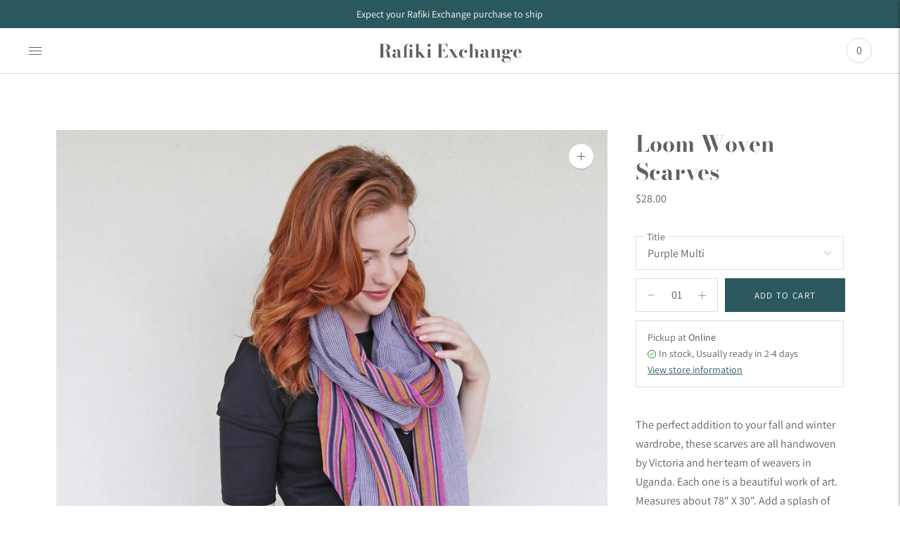

--- FILE ---
content_type: text/html; charset=utf-8
request_url: https://store.rafikifoundation.org/products/loom-woven-scarves
body_size: 29705
content:
<!doctype html>

<!--
      ___                       ___           ___           ___
     /  /\                     /__/\         /  /\         /  /\
    /  /:/_                    \  \:\       /  /:/        /  /::\
   /  /:/ /\  ___     ___       \  \:\     /  /:/        /  /:/\:\
  /  /:/ /:/ /__/\   /  /\  ___  \  \:\   /  /:/  ___   /  /:/  \:\
 /__/:/ /:/  \  \:\ /  /:/ /__/\  \__\:\ /__/:/  /  /\ /__/:/ \__\:\
 \  \:\/:/    \  \:\  /:/  \  \:\ /  /:/ \  \:\ /  /:/ \  \:\ /  /:/
  \  \::/      \  \:\/:/    \  \:\  /:/   \  \:\  /:/   \  \:\  /:/
   \  \:\       \  \::/      \  \:\/:/     \  \:\/:/     \  \:\/:/
    \  \:\       \__\/        \  \::/       \  \::/       \  \::/
     \__\/                     \__\/         \__\/         \__\/

--------------------------------------------------------------------
#  Lorenza v3.3.2
#  Documentation: https://fluorescent.co/help/lorenza/
#  Purchase: https://themes.shopify.com/themes/lorenza
#  A product by Fluorescent: https://fluorescent.co/
--------------------------------------------------------------------

-->

<html class="no-js" lang="en">
<head>
  <meta charset="utf-8">
  <meta http-equiv="X-UA-Compatible" content="IE=edge,chrome=1">
  <meta name="viewport" content="width=device-width,initial-scale=1">
  <link rel="canonical" href="https://store.rafikifoundation.org/products/loom-woven-scarves">

  
<title>Loom Woven Scarves
&ndash; Rafiki Exchange</title><meta name="description" content="The perfect addition to your fall and winter wardrobe, these scarves are all handwoven by Victoria and her team of weavers in Uganda. Each one is a beautiful work of art. Measures about 78&quot; X 30&quot;. Add a splash of personality to your style and make a difference at the same time! Show your support for sustainable fashion">





  
  
  
  
  




<meta name="description" content="The perfect addition to your fall and winter wardrobe, these scarves are all handwoven by Victoria and her team of weavers in Uganda. Each one is a beautiful work of art. Measures about 78&amp;quot; X 30&amp;quot;. Add a splash of personality to your style and make a difference at the same time! Show your support for sustainable fashion" />
<meta property="og:url" content="https://store.rafikifoundation.org/products/loom-woven-scarves">
<meta property="og:site_name" content="Rafiki Exchange">
<meta property="og:type" content="product">
<meta property="og:title" content="Loom Woven Scarves">
<meta property="og:description" content="The perfect addition to your fall and winter wardrobe, these scarves are all handwoven by Victoria and her team of weavers in Uganda. Each one is a beautiful work of art. Measures about 78&amp;quot; X 30&amp;quot;. Add a splash of personality to your style and make a difference at the same time! Show your support for sustainable fashion">
<meta property="og:image" content="http://store.rafikifoundation.org/cdn/shop/products/0901101PM_1024x.png?v=1746630961">
<meta property="og:image:secure_url" content="https://store.rafikifoundation.org/cdn/shop/products/0901101PM_1024x.png?v=1746630961">
<meta property="og:price:amount" content="28.00">
<meta property="og:price:currency" content="USD">

<meta name="twitter:title" content="Loom Woven Scarves">
<meta name="twitter:description" content="The perfect addition to your fall and winter wardrobe, these scarves are all handwoven by Victoria and her team of weavers in Uganda. Each one is a beautiful work of art. Measures about 78&amp;quot; X 30&amp;quot;. Add a splash of personality to your style and make a difference at the same time! Show your support for sustainable fashion">
<meta name="twitter:card" content="summary_large_image">
<meta name="twitter:image" content="https://store.rafikifoundation.org/cdn/shop/products/0901101PM_1024x.png?v=1746630961">
<meta name="twitter:image:width" content="480">
<meta name="twitter:image:height" content="480">


  <script>
  console.log('THEME v3.3.2 by Fluorescent');

  document.documentElement.className = document.documentElement.className.replace('no-js', '');

  window.theme = {
    version: 'v3.3.2',
    moneyFormat: "${{amount}}",
    strings: {
      name: "Rafiki Exchange",
      addToCart: "Add to cart",
      soldOut: "Sold out",
      unavailable: "Unavailable",
      quickCartCheckout: "Go to Checkout",
      collection: {
        filter: "Filter",
        sort: "Sort",
        apply: "Apply",
        show: "Show",
        manual: "Translation missing: en.collections.sort.manual",
        price_ascending: "Translation missing: en.collections.sort.price_ascending",
        price_descending: "Translation missing: en.collections.sort.price_descending",
        title_ascending: "Translation missing: en.collections.sort.title_ascending",
        title_descending: "Translation missing: en.collections.sort.title_descending",
        created_ascending: "Translation missing: en.collections.sort.created_ascending",
        created_descending: "Translation missing: en.collections.sort.created_descending",
        best_selling: "Translation missing: en.collections.sort.best_selling",
      },
      cart: {
        general: {
          currency: "Currency",
          empty: "Your cart is currently empty."
        }
      },
      general: {
        menu: {
          logout: "Logout",
          login_register: "Login \/ Register"
        },
        products: {
          recently_viewed: "Recently Viewed",
          no_recently_viewed: "No recently viewed items."
        },
        search: {
          search: "Search",
          no_results: "Try checking your spelling or using different words.",
          placeholder: "Search",
          quick_search: "Quick search",
          quick_search_results: {
            one: "Result",
            other: "Results"
          },
          submit: "Submit"
        }
      },
      products: {
        product: {
          view: "View the full product",
          total_reviews: "reviews",
          write_review: "Write a review",
          share_heading: "Share",
          unavailable: "Unavailable",
          unitPrice: "Unit price",
          unitPriceSeparator: "per"
        }
      },
      layout: {
        cart: {
          title: "Cart"
        }
      },
      search: {
        headings: {
          articles: "Articles",
          pages: "Pages",
          products: "Products"
        },
        view_all: "View all",
        no_results: "We found no search results for",
        nothing_found: "Nothing found",
        no_product_results: "No product results for",
        no_page_results: "No page results for",
        no_article_results: "No article results for"
      },
      accessibility: {
        play_video: "Play",
        pause_video: "Pause",
      }
    },
    routes: {
      root: "/",
      cart: {
        base: "/cart",
        add: "/cart/add",
        change: "/cart/change",
        clear: "/cart/clear",
      },
      // Manual routes until Shopify adds support
      products: "/products",
      productRecommendations: "/recommendations/products"
    },
  }

  
</script>

  

<style>
  @font-face {
  font-family: "Bodoni Moda";
  font-weight: 700;
  font-style: normal;
  src: url("//store.rafikifoundation.org/cdn/fonts/bodoni_moda/bodonimoda_n7.837502b3cbe406d2c6f311e87870fa9980b0b36a.woff2") format("woff2"),
       url("//store.rafikifoundation.org/cdn/fonts/bodoni_moda/bodonimoda_n7.c198e1cda930f96f6ae1aa8ef8facc95a64cfd1f.woff") format("woff");
}


  @font-face {
  font-family: "Bodoni Moda";
  font-weight: 700;
  font-style: normal;
  src: url("//store.rafikifoundation.org/cdn/fonts/bodoni_moda/bodonimoda_n7.837502b3cbe406d2c6f311e87870fa9980b0b36a.woff2") format("woff2"),
       url("//store.rafikifoundation.org/cdn/fonts/bodoni_moda/bodonimoda_n7.c198e1cda930f96f6ae1aa8ef8facc95a64cfd1f.woff") format("woff");
}

  @font-face {
  font-family: "Bodoni Moda";
  font-weight: 800;
  font-style: normal;
  src: url("//store.rafikifoundation.org/cdn/fonts/bodoni_moda/bodonimoda_n8.6ac35e0357e3d68419e55c409525fc9414834bcc.woff2") format("woff2"),
       url("//store.rafikifoundation.org/cdn/fonts/bodoni_moda/bodonimoda_n8.c46b5a7eedc714044f541fb9253db280f3003bb8.woff") format("woff");
}

  @font-face {
  font-family: "Bodoni Moda";
  font-weight: 700;
  font-style: italic;
  src: url("//store.rafikifoundation.org/cdn/fonts/bodoni_moda/bodonimoda_i7.c902c4a34af6b706633407846994e4897be8e785.woff2") format("woff2"),
       url("//store.rafikifoundation.org/cdn/fonts/bodoni_moda/bodonimoda_i7.0a6dd16bb377985b19c32de01ccef400d1fe1aa6.woff") format("woff");
}


  @font-face {
  font-family: Assistant;
  font-weight: 400;
  font-style: normal;
  src: url("//store.rafikifoundation.org/cdn/fonts/assistant/assistant_n4.9120912a469cad1cc292572851508ca49d12e768.woff2") format("woff2"),
       url("//store.rafikifoundation.org/cdn/fonts/assistant/assistant_n4.6e9875ce64e0fefcd3f4446b7ec9036b3ddd2985.woff") format("woff");
}

  @font-face {
  font-family: Assistant;
  font-weight: 500;
  font-style: normal;
  src: url("//store.rafikifoundation.org/cdn/fonts/assistant/assistant_n5.26caedc0c0f332f957d0fb6b24adee050844cce5.woff2") format("woff2"),
       url("//store.rafikifoundation.org/cdn/fonts/assistant/assistant_n5.d09f0488bf8aadd48534c94ac3f185fbc9ddb168.woff") format("woff");
}

  
  

  
  

  :root {
    --color-accent: #2b585e;
    --color-text: #606060;
    --color-text-meta: rgba(96, 96, 96, 0.7);
    --color-button-bg: #f4f4f4;
    --color-button-hover-bg: #e7e7e7;
    --color-button-active-bg: #dbdbdb;
    --color-bg: #ffffff;
    --color-bg-transparent: rgba(255, 255, 255, 0.8);
    --color-bg-contrast: #f2f2f2;
    --color-bg-darker: #f7f7f7;
    --color-background-meta: #f5f5f5;
    --color-border: #dedede;
    --color-border-darker: #b8b8b8;
    --color-border-darkest: #9e9e9e;
    --color-input-text: #606060;
    --color-input-inactive-text: rgba(96, 96, 96, 0.7);
    --color-icon: #9c9c9c;
    --color-icon-darker: #767676;
    --color-icon-darkerest: #5c5c5c;
    --color-primary-button-bg: #2b585e;
    --color-primary-button-active-bg: #23484d;
    --color-secondary-button-text: #606060;
    --color-sale-badge: #2b585e;
    --color-sold-out-badge: #606060;
    --color-success-message: #00730b;
    --color-error-message: #dd2200;

    --color-contrast-text: #2b585e;
    --color-contrast-text-meta: rgba(43, 88, 94, 0.7);
    --color-contrast-bg: #f9f9f9;
    --color-contrast-border: #d6d6d6;
    --color-contrast-border-darker: #b0b0b0;
    --color-contrast-border-darkest: #969696;
    --color-contrast-input-text: #5e5e5e;
    --color-contrast-input-inactive-text: rgba(94, 94, 94, 0.7);
    --color-contrast-icon: #939393;

    --color-header-text: #606060;
    --color-header-bg: #ffffff;
    --color-header-border: #dcdcdc;
    --color-header-border-darken: #c3c3c3;

    --color-footer-text: #ffffff;
    --color-footer-text-meta: rgba(255, 255, 255, 0.7);
    --color-footer-bg: #2b585e;
    --color-footer-border: #b1c2c4;
    --color-footer-button-bg: #b1c2c4;
    --color-footer-button-bg-lighter: #c0cdcf;
    --color-footer-button-text: #ffffff;

    --color-navigation-text: #2b585e;
    --color-navigation-text-meta: rgba(43, 88, 94, 0.7);
    --color-navigation-bg: #ffffff;
    --color-navigation-bg-darker: #f2f2f2;

    --color-drawer-text: #2b585e;
    --color-drawer-text-meta: rgba(43, 88, 94, 0.7);
    --color-drawer-bg: #ffffff;
    --color-drawer-bg-darker: #f2f2f2;
    --color-drawer-background-meta: #f5f5f5;
    --color-drawer-border: #d6d6d6;
    --color-drawer-border-darker: #b0b0b0;
    --color-drawer-border-darkest: #969696;
    --color-drawer-input-text: #5e5e5e;
    --color-drawer-input-inactive-text: rgba(94, 94, 94, 0.7);
    --color-drawer-icon: #939393;
    --color-drawer-icon-darker: #6d6d6d;

    --color-placeholder-bg: #fafafa;

    --color-bg-overlay: rgba(96, 96, 96, 0.25);

    --font-logo: "Bodoni Moda", serif;
    --font-logo-weight: 700;
    --font-logo-style: normal;

    --font-heading: "Bodoni Moda", serif;
    --font-heading-weight: 700;
    --font-heading-style: normal;
    --font-heading-bold-weight: 800;

    --font-body: Assistant, sans-serif;
    --font-body-weight: 400;
    --font-body-style: normal;
    --font-body-bold-weight: 500;

    --font-size-body-extra-small: 13px;
    --font-size-body-small: 14px;
    --font-size-body-base: 16px;
    --font-size-body-large: 18px;
    --font-size-body-extra-large: 21px;

    --font-size-heading-display: 32px;
    --font-size-heading-1: 28px;
    --font-size-heading-1-small: 24px;
    --font-size-heading-2: 20px;
    --font-size-heading-3: 18px;

    --section-vertical-spacing: 40px;
    --section-vertical-spacing-desktop: 80px;
    --section-vertical-spacing-tall: 80px;
    --section-vertical-spacing-tall-desktop: 160px;
  }
</style>
  <link href="//store.rafikifoundation.org/cdn/shop/t/4/assets/index.css?v=93662872105486589501616513635" rel="stylesheet" type="text/css" media="all" />
  <style>
  .accordion__group:after {
    background-color: var(--color-icon);
    -webkit-mask: url(//store.rafikifoundation.org/cdn/shop/t/4/assets/chevron-down.svg?v=14797827152027912471616513634) 50% 50% no-repeat;
    mask: url(//store.rafikifoundation.org/cdn/shop/t/4/assets/chevron-down.svg?v=14797827152027912471616513634) 50% 50% no-repeat;
  }
</style>

  <script>window.performance && window.performance.mark && window.performance.mark('shopify.content_for_header.start');</script><meta name="facebook-domain-verification" content="ctaz4ialnnhdntalpm5cvmoojfbyyx">
<meta id="shopify-digital-wallet" name="shopify-digital-wallet" content="/53166866595/digital_wallets/dialog">
<meta name="shopify-checkout-api-token" content="fb21c628d834ac557f84337bdd60b710">
<link rel="alternate" type="application/json+oembed" href="https://store.rafikifoundation.org/products/loom-woven-scarves.oembed">
<script async="async" src="/checkouts/internal/preloads.js?locale=en-US"></script>
<link rel="preconnect" href="https://shop.app" crossorigin="anonymous">
<script async="async" src="https://shop.app/checkouts/internal/preloads.js?locale=en-US&shop_id=53166866595" crossorigin="anonymous"></script>
<script id="apple-pay-shop-capabilities" type="application/json">{"shopId":53166866595,"countryCode":"US","currencyCode":"USD","merchantCapabilities":["supports3DS"],"merchantId":"gid:\/\/shopify\/Shop\/53166866595","merchantName":"Rafiki Exchange","requiredBillingContactFields":["postalAddress","email","phone"],"requiredShippingContactFields":["postalAddress","email","phone"],"shippingType":"shipping","supportedNetworks":["visa","masterCard","amex","discover","elo","jcb"],"total":{"type":"pending","label":"Rafiki Exchange","amount":"1.00"},"shopifyPaymentsEnabled":true,"supportsSubscriptions":true}</script>
<script id="shopify-features" type="application/json">{"accessToken":"fb21c628d834ac557f84337bdd60b710","betas":["rich-media-storefront-analytics"],"domain":"store.rafikifoundation.org","predictiveSearch":true,"shopId":53166866595,"locale":"en"}</script>
<script>var Shopify = Shopify || {};
Shopify.shop = "rafiki-storeeee.myshopify.com";
Shopify.locale = "en";
Shopify.currency = {"active":"USD","rate":"1.0"};
Shopify.country = "US";
Shopify.theme = {"name":"Lorenza","id":121041420451,"schema_name":"Lorenza","schema_version":"3.3.2","theme_store_id":798,"role":"main"};
Shopify.theme.handle = "null";
Shopify.theme.style = {"id":null,"handle":null};
Shopify.cdnHost = "store.rafikifoundation.org/cdn";
Shopify.routes = Shopify.routes || {};
Shopify.routes.root = "/";</script>
<script type="module">!function(o){(o.Shopify=o.Shopify||{}).modules=!0}(window);</script>
<script>!function(o){function n(){var o=[];function n(){o.push(Array.prototype.slice.apply(arguments))}return n.q=o,n}var t=o.Shopify=o.Shopify||{};t.loadFeatures=n(),t.autoloadFeatures=n()}(window);</script>
<script>
  window.ShopifyPay = window.ShopifyPay || {};
  window.ShopifyPay.apiHost = "shop.app\/pay";
  window.ShopifyPay.redirectState = null;
</script>
<script id="shop-js-analytics" type="application/json">{"pageType":"product"}</script>
<script defer="defer" async type="module" src="//store.rafikifoundation.org/cdn/shopifycloud/shop-js/modules/v2/client.init-shop-cart-sync_BT-GjEfc.en.esm.js"></script>
<script defer="defer" async type="module" src="//store.rafikifoundation.org/cdn/shopifycloud/shop-js/modules/v2/chunk.common_D58fp_Oc.esm.js"></script>
<script defer="defer" async type="module" src="//store.rafikifoundation.org/cdn/shopifycloud/shop-js/modules/v2/chunk.modal_xMitdFEc.esm.js"></script>
<script type="module">
  await import("//store.rafikifoundation.org/cdn/shopifycloud/shop-js/modules/v2/client.init-shop-cart-sync_BT-GjEfc.en.esm.js");
await import("//store.rafikifoundation.org/cdn/shopifycloud/shop-js/modules/v2/chunk.common_D58fp_Oc.esm.js");
await import("//store.rafikifoundation.org/cdn/shopifycloud/shop-js/modules/v2/chunk.modal_xMitdFEc.esm.js");

  window.Shopify.SignInWithShop?.initShopCartSync?.({"fedCMEnabled":true,"windoidEnabled":true});

</script>
<script>
  window.Shopify = window.Shopify || {};
  if (!window.Shopify.featureAssets) window.Shopify.featureAssets = {};
  window.Shopify.featureAssets['shop-js'] = {"shop-cart-sync":["modules/v2/client.shop-cart-sync_DZOKe7Ll.en.esm.js","modules/v2/chunk.common_D58fp_Oc.esm.js","modules/v2/chunk.modal_xMitdFEc.esm.js"],"init-fed-cm":["modules/v2/client.init-fed-cm_B6oLuCjv.en.esm.js","modules/v2/chunk.common_D58fp_Oc.esm.js","modules/v2/chunk.modal_xMitdFEc.esm.js"],"shop-cash-offers":["modules/v2/client.shop-cash-offers_D2sdYoxE.en.esm.js","modules/v2/chunk.common_D58fp_Oc.esm.js","modules/v2/chunk.modal_xMitdFEc.esm.js"],"shop-login-button":["modules/v2/client.shop-login-button_QeVjl5Y3.en.esm.js","modules/v2/chunk.common_D58fp_Oc.esm.js","modules/v2/chunk.modal_xMitdFEc.esm.js"],"pay-button":["modules/v2/client.pay-button_DXTOsIq6.en.esm.js","modules/v2/chunk.common_D58fp_Oc.esm.js","modules/v2/chunk.modal_xMitdFEc.esm.js"],"shop-button":["modules/v2/client.shop-button_DQZHx9pm.en.esm.js","modules/v2/chunk.common_D58fp_Oc.esm.js","modules/v2/chunk.modal_xMitdFEc.esm.js"],"avatar":["modules/v2/client.avatar_BTnouDA3.en.esm.js"],"init-windoid":["modules/v2/client.init-windoid_CR1B-cfM.en.esm.js","modules/v2/chunk.common_D58fp_Oc.esm.js","modules/v2/chunk.modal_xMitdFEc.esm.js"],"init-shop-for-new-customer-accounts":["modules/v2/client.init-shop-for-new-customer-accounts_C_vY_xzh.en.esm.js","modules/v2/client.shop-login-button_QeVjl5Y3.en.esm.js","modules/v2/chunk.common_D58fp_Oc.esm.js","modules/v2/chunk.modal_xMitdFEc.esm.js"],"init-shop-email-lookup-coordinator":["modules/v2/client.init-shop-email-lookup-coordinator_BI7n9ZSv.en.esm.js","modules/v2/chunk.common_D58fp_Oc.esm.js","modules/v2/chunk.modal_xMitdFEc.esm.js"],"init-shop-cart-sync":["modules/v2/client.init-shop-cart-sync_BT-GjEfc.en.esm.js","modules/v2/chunk.common_D58fp_Oc.esm.js","modules/v2/chunk.modal_xMitdFEc.esm.js"],"shop-toast-manager":["modules/v2/client.shop-toast-manager_DiYdP3xc.en.esm.js","modules/v2/chunk.common_D58fp_Oc.esm.js","modules/v2/chunk.modal_xMitdFEc.esm.js"],"init-customer-accounts":["modules/v2/client.init-customer-accounts_D9ZNqS-Q.en.esm.js","modules/v2/client.shop-login-button_QeVjl5Y3.en.esm.js","modules/v2/chunk.common_D58fp_Oc.esm.js","modules/v2/chunk.modal_xMitdFEc.esm.js"],"init-customer-accounts-sign-up":["modules/v2/client.init-customer-accounts-sign-up_iGw4briv.en.esm.js","modules/v2/client.shop-login-button_QeVjl5Y3.en.esm.js","modules/v2/chunk.common_D58fp_Oc.esm.js","modules/v2/chunk.modal_xMitdFEc.esm.js"],"shop-follow-button":["modules/v2/client.shop-follow-button_CqMgW2wH.en.esm.js","modules/v2/chunk.common_D58fp_Oc.esm.js","modules/v2/chunk.modal_xMitdFEc.esm.js"],"checkout-modal":["modules/v2/client.checkout-modal_xHeaAweL.en.esm.js","modules/v2/chunk.common_D58fp_Oc.esm.js","modules/v2/chunk.modal_xMitdFEc.esm.js"],"shop-login":["modules/v2/client.shop-login_D91U-Q7h.en.esm.js","modules/v2/chunk.common_D58fp_Oc.esm.js","modules/v2/chunk.modal_xMitdFEc.esm.js"],"lead-capture":["modules/v2/client.lead-capture_BJmE1dJe.en.esm.js","modules/v2/chunk.common_D58fp_Oc.esm.js","modules/v2/chunk.modal_xMitdFEc.esm.js"],"payment-terms":["modules/v2/client.payment-terms_Ci9AEqFq.en.esm.js","modules/v2/chunk.common_D58fp_Oc.esm.js","modules/v2/chunk.modal_xMitdFEc.esm.js"]};
</script>
<script>(function() {
  var isLoaded = false;
  function asyncLoad() {
    if (isLoaded) return;
    isLoaded = true;
    var urls = ["https:\/\/na.shgcdn3.com\/pixel-collector.js?shop=rafiki-storeeee.myshopify.com"];
    for (var i = 0; i < urls.length; i++) {
      var s = document.createElement('script');
      s.type = 'text/javascript';
      s.async = true;
      s.src = urls[i];
      var x = document.getElementsByTagName('script')[0];
      x.parentNode.insertBefore(s, x);
    }
  };
  if(window.attachEvent) {
    window.attachEvent('onload', asyncLoad);
  } else {
    window.addEventListener('load', asyncLoad, false);
  }
})();</script>
<script id="__st">var __st={"a":53166866595,"offset":-18000,"reqid":"5c869397-c1c3-487d-9fc4-ab3b0e72ea3a-1769143346","pageurl":"store.rafikifoundation.org\/products\/loom-woven-scarves","u":"90125fdc6d98","p":"product","rtyp":"product","rid":7524542578851};</script>
<script>window.ShopifyPaypalV4VisibilityTracking = true;</script>
<script id="captcha-bootstrap">!function(){'use strict';const t='contact',e='account',n='new_comment',o=[[t,t],['blogs',n],['comments',n],[t,'customer']],c=[[e,'customer_login'],[e,'guest_login'],[e,'recover_customer_password'],[e,'create_customer']],r=t=>t.map((([t,e])=>`form[action*='/${t}']:not([data-nocaptcha='true']) input[name='form_type'][value='${e}']`)).join(','),a=t=>()=>t?[...document.querySelectorAll(t)].map((t=>t.form)):[];function s(){const t=[...o],e=r(t);return a(e)}const i='password',u='form_key',d=['recaptcha-v3-token','g-recaptcha-response','h-captcha-response',i],f=()=>{try{return window.sessionStorage}catch{return}},m='__shopify_v',_=t=>t.elements[u];function p(t,e,n=!1){try{const o=window.sessionStorage,c=JSON.parse(o.getItem(e)),{data:r}=function(t){const{data:e,action:n}=t;return t[m]||n?{data:e,action:n}:{data:t,action:n}}(c);for(const[e,n]of Object.entries(r))t.elements[e]&&(t.elements[e].value=n);n&&o.removeItem(e)}catch(o){console.error('form repopulation failed',{error:o})}}const l='form_type',E='cptcha';function T(t){t.dataset[E]=!0}const w=window,h=w.document,L='Shopify',v='ce_forms',y='captcha';let A=!1;((t,e)=>{const n=(g='f06e6c50-85a8-45c8-87d0-21a2b65856fe',I='https://cdn.shopify.com/shopifycloud/storefront-forms-hcaptcha/ce_storefront_forms_captcha_hcaptcha.v1.5.2.iife.js',D={infoText:'Protected by hCaptcha',privacyText:'Privacy',termsText:'Terms'},(t,e,n)=>{const o=w[L][v],c=o.bindForm;if(c)return c(t,g,e,D).then(n);var r;o.q.push([[t,g,e,D],n]),r=I,A||(h.body.append(Object.assign(h.createElement('script'),{id:'captcha-provider',async:!0,src:r})),A=!0)});var g,I,D;w[L]=w[L]||{},w[L][v]=w[L][v]||{},w[L][v].q=[],w[L][y]=w[L][y]||{},w[L][y].protect=function(t,e){n(t,void 0,e),T(t)},Object.freeze(w[L][y]),function(t,e,n,w,h,L){const[v,y,A,g]=function(t,e,n){const i=e?o:[],u=t?c:[],d=[...i,...u],f=r(d),m=r(i),_=r(d.filter((([t,e])=>n.includes(e))));return[a(f),a(m),a(_),s()]}(w,h,L),I=t=>{const e=t.target;return e instanceof HTMLFormElement?e:e&&e.form},D=t=>v().includes(t);t.addEventListener('submit',(t=>{const e=I(t);if(!e)return;const n=D(e)&&!e.dataset.hcaptchaBound&&!e.dataset.recaptchaBound,o=_(e),c=g().includes(e)&&(!o||!o.value);(n||c)&&t.preventDefault(),c&&!n&&(function(t){try{if(!f())return;!function(t){const e=f();if(!e)return;const n=_(t);if(!n)return;const o=n.value;o&&e.removeItem(o)}(t);const e=Array.from(Array(32),(()=>Math.random().toString(36)[2])).join('');!function(t,e){_(t)||t.append(Object.assign(document.createElement('input'),{type:'hidden',name:u})),t.elements[u].value=e}(t,e),function(t,e){const n=f();if(!n)return;const o=[...t.querySelectorAll(`input[type='${i}']`)].map((({name:t})=>t)),c=[...d,...o],r={};for(const[a,s]of new FormData(t).entries())c.includes(a)||(r[a]=s);n.setItem(e,JSON.stringify({[m]:1,action:t.action,data:r}))}(t,e)}catch(e){console.error('failed to persist form',e)}}(e),e.submit())}));const S=(t,e)=>{t&&!t.dataset[E]&&(n(t,e.some((e=>e===t))),T(t))};for(const o of['focusin','change'])t.addEventListener(o,(t=>{const e=I(t);D(e)&&S(e,y())}));const B=e.get('form_key'),M=e.get(l),P=B&&M;t.addEventListener('DOMContentLoaded',(()=>{const t=y();if(P)for(const e of t)e.elements[l].value===M&&p(e,B);[...new Set([...A(),...v().filter((t=>'true'===t.dataset.shopifyCaptcha))])].forEach((e=>S(e,t)))}))}(h,new URLSearchParams(w.location.search),n,t,e,['guest_login'])})(!0,!0)}();</script>
<script integrity="sha256-4kQ18oKyAcykRKYeNunJcIwy7WH5gtpwJnB7kiuLZ1E=" data-source-attribution="shopify.loadfeatures" defer="defer" src="//store.rafikifoundation.org/cdn/shopifycloud/storefront/assets/storefront/load_feature-a0a9edcb.js" crossorigin="anonymous"></script>
<script crossorigin="anonymous" defer="defer" src="//store.rafikifoundation.org/cdn/shopifycloud/storefront/assets/shopify_pay/storefront-65b4c6d7.js?v=20250812"></script>
<script data-source-attribution="shopify.dynamic_checkout.dynamic.init">var Shopify=Shopify||{};Shopify.PaymentButton=Shopify.PaymentButton||{isStorefrontPortableWallets:!0,init:function(){window.Shopify.PaymentButton.init=function(){};var t=document.createElement("script");t.src="https://store.rafikifoundation.org/cdn/shopifycloud/portable-wallets/latest/portable-wallets.en.js",t.type="module",document.head.appendChild(t)}};
</script>
<script data-source-attribution="shopify.dynamic_checkout.buyer_consent">
  function portableWalletsHideBuyerConsent(e){var t=document.getElementById("shopify-buyer-consent"),n=document.getElementById("shopify-subscription-policy-button");t&&n&&(t.classList.add("hidden"),t.setAttribute("aria-hidden","true"),n.removeEventListener("click",e))}function portableWalletsShowBuyerConsent(e){var t=document.getElementById("shopify-buyer-consent"),n=document.getElementById("shopify-subscription-policy-button");t&&n&&(t.classList.remove("hidden"),t.removeAttribute("aria-hidden"),n.addEventListener("click",e))}window.Shopify?.PaymentButton&&(window.Shopify.PaymentButton.hideBuyerConsent=portableWalletsHideBuyerConsent,window.Shopify.PaymentButton.showBuyerConsent=portableWalletsShowBuyerConsent);
</script>
<script data-source-attribution="shopify.dynamic_checkout.cart.bootstrap">document.addEventListener("DOMContentLoaded",(function(){function t(){return document.querySelector("shopify-accelerated-checkout-cart, shopify-accelerated-checkout")}if(t())Shopify.PaymentButton.init();else{new MutationObserver((function(e,n){t()&&(Shopify.PaymentButton.init(),n.disconnect())})).observe(document.body,{childList:!0,subtree:!0})}}));
</script>
<link id="shopify-accelerated-checkout-styles" rel="stylesheet" media="screen" href="https://store.rafikifoundation.org/cdn/shopifycloud/portable-wallets/latest/accelerated-checkout-backwards-compat.css" crossorigin="anonymous">
<style id="shopify-accelerated-checkout-cart">
        #shopify-buyer-consent {
  margin-top: 1em;
  display: inline-block;
  width: 100%;
}

#shopify-buyer-consent.hidden {
  display: none;
}

#shopify-subscription-policy-button {
  background: none;
  border: none;
  padding: 0;
  text-decoration: underline;
  font-size: inherit;
  cursor: pointer;
}

#shopify-subscription-policy-button::before {
  box-shadow: none;
}

      </style>

<script>window.performance && window.performance.mark && window.performance.mark('shopify.content_for_header.end');</script>

  

<script type="text/javascript">
  
    window.SHG_CUSTOMER = null;
  
</script>










<link href="https://monorail-edge.shopifysvc.com" rel="dns-prefetch">
<script>(function(){if ("sendBeacon" in navigator && "performance" in window) {try {var session_token_from_headers = performance.getEntriesByType('navigation')[0].serverTiming.find(x => x.name == '_s').description;} catch {var session_token_from_headers = undefined;}var session_cookie_matches = document.cookie.match(/_shopify_s=([^;]*)/);var session_token_from_cookie = session_cookie_matches && session_cookie_matches.length === 2 ? session_cookie_matches[1] : "";var session_token = session_token_from_headers || session_token_from_cookie || "";function handle_abandonment_event(e) {var entries = performance.getEntries().filter(function(entry) {return /monorail-edge.shopifysvc.com/.test(entry.name);});if (!window.abandonment_tracked && entries.length === 0) {window.abandonment_tracked = true;var currentMs = Date.now();var navigation_start = performance.timing.navigationStart;var payload = {shop_id: 53166866595,url: window.location.href,navigation_start,duration: currentMs - navigation_start,session_token,page_type: "product"};window.navigator.sendBeacon("https://monorail-edge.shopifysvc.com/v1/produce", JSON.stringify({schema_id: "online_store_buyer_site_abandonment/1.1",payload: payload,metadata: {event_created_at_ms: currentMs,event_sent_at_ms: currentMs}}));}}window.addEventListener('pagehide', handle_abandonment_event);}}());</script>
<script id="web-pixels-manager-setup">(function e(e,d,r,n,o){if(void 0===o&&(o={}),!Boolean(null===(a=null===(i=window.Shopify)||void 0===i?void 0:i.analytics)||void 0===a?void 0:a.replayQueue)){var i,a;window.Shopify=window.Shopify||{};var t=window.Shopify;t.analytics=t.analytics||{};var s=t.analytics;s.replayQueue=[],s.publish=function(e,d,r){return s.replayQueue.push([e,d,r]),!0};try{self.performance.mark("wpm:start")}catch(e){}var l=function(){var e={modern:/Edge?\/(1{2}[4-9]|1[2-9]\d|[2-9]\d{2}|\d{4,})\.\d+(\.\d+|)|Firefox\/(1{2}[4-9]|1[2-9]\d|[2-9]\d{2}|\d{4,})\.\d+(\.\d+|)|Chrom(ium|e)\/(9{2}|\d{3,})\.\d+(\.\d+|)|(Maci|X1{2}).+ Version\/(15\.\d+|(1[6-9]|[2-9]\d|\d{3,})\.\d+)([,.]\d+|)( \(\w+\)|)( Mobile\/\w+|) Safari\/|Chrome.+OPR\/(9{2}|\d{3,})\.\d+\.\d+|(CPU[ +]OS|iPhone[ +]OS|CPU[ +]iPhone|CPU IPhone OS|CPU iPad OS)[ +]+(15[._]\d+|(1[6-9]|[2-9]\d|\d{3,})[._]\d+)([._]\d+|)|Android:?[ /-](13[3-9]|1[4-9]\d|[2-9]\d{2}|\d{4,})(\.\d+|)(\.\d+|)|Android.+Firefox\/(13[5-9]|1[4-9]\d|[2-9]\d{2}|\d{4,})\.\d+(\.\d+|)|Android.+Chrom(ium|e)\/(13[3-9]|1[4-9]\d|[2-9]\d{2}|\d{4,})\.\d+(\.\d+|)|SamsungBrowser\/([2-9]\d|\d{3,})\.\d+/,legacy:/Edge?\/(1[6-9]|[2-9]\d|\d{3,})\.\d+(\.\d+|)|Firefox\/(5[4-9]|[6-9]\d|\d{3,})\.\d+(\.\d+|)|Chrom(ium|e)\/(5[1-9]|[6-9]\d|\d{3,})\.\d+(\.\d+|)([\d.]+$|.*Safari\/(?![\d.]+ Edge\/[\d.]+$))|(Maci|X1{2}).+ Version\/(10\.\d+|(1[1-9]|[2-9]\d|\d{3,})\.\d+)([,.]\d+|)( \(\w+\)|)( Mobile\/\w+|) Safari\/|Chrome.+OPR\/(3[89]|[4-9]\d|\d{3,})\.\d+\.\d+|(CPU[ +]OS|iPhone[ +]OS|CPU[ +]iPhone|CPU IPhone OS|CPU iPad OS)[ +]+(10[._]\d+|(1[1-9]|[2-9]\d|\d{3,})[._]\d+)([._]\d+|)|Android:?[ /-](13[3-9]|1[4-9]\d|[2-9]\d{2}|\d{4,})(\.\d+|)(\.\d+|)|Mobile Safari.+OPR\/([89]\d|\d{3,})\.\d+\.\d+|Android.+Firefox\/(13[5-9]|1[4-9]\d|[2-9]\d{2}|\d{4,})\.\d+(\.\d+|)|Android.+Chrom(ium|e)\/(13[3-9]|1[4-9]\d|[2-9]\d{2}|\d{4,})\.\d+(\.\d+|)|Android.+(UC? ?Browser|UCWEB|U3)[ /]?(15\.([5-9]|\d{2,})|(1[6-9]|[2-9]\d|\d{3,})\.\d+)\.\d+|SamsungBrowser\/(5\.\d+|([6-9]|\d{2,})\.\d+)|Android.+MQ{2}Browser\/(14(\.(9|\d{2,})|)|(1[5-9]|[2-9]\d|\d{3,})(\.\d+|))(\.\d+|)|K[Aa][Ii]OS\/(3\.\d+|([4-9]|\d{2,})\.\d+)(\.\d+|)/},d=e.modern,r=e.legacy,n=navigator.userAgent;return n.match(d)?"modern":n.match(r)?"legacy":"unknown"}(),u="modern"===l?"modern":"legacy",c=(null!=n?n:{modern:"",legacy:""})[u],f=function(e){return[e.baseUrl,"/wpm","/b",e.hashVersion,"modern"===e.buildTarget?"m":"l",".js"].join("")}({baseUrl:d,hashVersion:r,buildTarget:u}),m=function(e){var d=e.version,r=e.bundleTarget,n=e.surface,o=e.pageUrl,i=e.monorailEndpoint;return{emit:function(e){var a=e.status,t=e.errorMsg,s=(new Date).getTime(),l=JSON.stringify({metadata:{event_sent_at_ms:s},events:[{schema_id:"web_pixels_manager_load/3.1",payload:{version:d,bundle_target:r,page_url:o,status:a,surface:n,error_msg:t},metadata:{event_created_at_ms:s}}]});if(!i)return console&&console.warn&&console.warn("[Web Pixels Manager] No Monorail endpoint provided, skipping logging."),!1;try{return self.navigator.sendBeacon.bind(self.navigator)(i,l)}catch(e){}var u=new XMLHttpRequest;try{return u.open("POST",i,!0),u.setRequestHeader("Content-Type","text/plain"),u.send(l),!0}catch(e){return console&&console.warn&&console.warn("[Web Pixels Manager] Got an unhandled error while logging to Monorail."),!1}}}}({version:r,bundleTarget:l,surface:e.surface,pageUrl:self.location.href,monorailEndpoint:e.monorailEndpoint});try{o.browserTarget=l,function(e){var d=e.src,r=e.async,n=void 0===r||r,o=e.onload,i=e.onerror,a=e.sri,t=e.scriptDataAttributes,s=void 0===t?{}:t,l=document.createElement("script"),u=document.querySelector("head"),c=document.querySelector("body");if(l.async=n,l.src=d,a&&(l.integrity=a,l.crossOrigin="anonymous"),s)for(var f in s)if(Object.prototype.hasOwnProperty.call(s,f))try{l.dataset[f]=s[f]}catch(e){}if(o&&l.addEventListener("load",o),i&&l.addEventListener("error",i),u)u.appendChild(l);else{if(!c)throw new Error("Did not find a head or body element to append the script");c.appendChild(l)}}({src:f,async:!0,onload:function(){if(!function(){var e,d;return Boolean(null===(d=null===(e=window.Shopify)||void 0===e?void 0:e.analytics)||void 0===d?void 0:d.initialized)}()){var d=window.webPixelsManager.init(e)||void 0;if(d){var r=window.Shopify.analytics;r.replayQueue.forEach((function(e){var r=e[0],n=e[1],o=e[2];d.publishCustomEvent(r,n,o)})),r.replayQueue=[],r.publish=d.publishCustomEvent,r.visitor=d.visitor,r.initialized=!0}}},onerror:function(){return m.emit({status:"failed",errorMsg:"".concat(f," has failed to load")})},sri:function(e){var d=/^sha384-[A-Za-z0-9+/=]+$/;return"string"==typeof e&&d.test(e)}(c)?c:"",scriptDataAttributes:o}),m.emit({status:"loading"})}catch(e){m.emit({status:"failed",errorMsg:(null==e?void 0:e.message)||"Unknown error"})}}})({shopId: 53166866595,storefrontBaseUrl: "https://store.rafikifoundation.org",extensionsBaseUrl: "https://extensions.shopifycdn.com/cdn/shopifycloud/web-pixels-manager",monorailEndpoint: "https://monorail-edge.shopifysvc.com/unstable/produce_batch",surface: "storefront-renderer",enabledBetaFlags: ["2dca8a86"],webPixelsConfigList: [{"id":"1181253795","configuration":"{\"site_id\":\"0b99319a-aad6-42db-9a37-4c56ad92028b\",\"analytics_endpoint\":\"https:\\\/\\\/na.shgcdn3.com\"}","eventPayloadVersion":"v1","runtimeContext":"STRICT","scriptVersion":"695709fc3f146fa50a25299517a954f2","type":"APP","apiClientId":1158168,"privacyPurposes":["ANALYTICS","MARKETING","SALE_OF_DATA"],"dataSharingAdjustments":{"protectedCustomerApprovalScopes":["read_customer_personal_data"]}},{"id":"329187491","configuration":"{\"pixel_id\":\"830525332194277\",\"pixel_type\":\"facebook_pixel\",\"metaapp_system_user_token\":\"-\"}","eventPayloadVersion":"v1","runtimeContext":"OPEN","scriptVersion":"ca16bc87fe92b6042fbaa3acc2fbdaa6","type":"APP","apiClientId":2329312,"privacyPurposes":["ANALYTICS","MARKETING","SALE_OF_DATA"],"dataSharingAdjustments":{"protectedCustomerApprovalScopes":["read_customer_address","read_customer_email","read_customer_name","read_customer_personal_data","read_customer_phone"]}},{"id":"shopify-app-pixel","configuration":"{}","eventPayloadVersion":"v1","runtimeContext":"STRICT","scriptVersion":"0450","apiClientId":"shopify-pixel","type":"APP","privacyPurposes":["ANALYTICS","MARKETING"]},{"id":"shopify-custom-pixel","eventPayloadVersion":"v1","runtimeContext":"LAX","scriptVersion":"0450","apiClientId":"shopify-pixel","type":"CUSTOM","privacyPurposes":["ANALYTICS","MARKETING"]}],isMerchantRequest: false,initData: {"shop":{"name":"Rafiki Exchange","paymentSettings":{"currencyCode":"USD"},"myshopifyDomain":"rafiki-storeeee.myshopify.com","countryCode":"US","storefrontUrl":"https:\/\/store.rafikifoundation.org"},"customer":null,"cart":null,"checkout":null,"productVariants":[{"price":{"amount":28.0,"currencyCode":"USD"},"product":{"title":"Loom Woven Scarves","vendor":"Uganda","id":"7524542578851","untranslatedTitle":"Loom Woven Scarves","url":"\/products\/loom-woven-scarves","type":""},"id":"42382076313763","image":{"src":"\/\/store.rafikifoundation.org\/cdn\/shop\/products\/0901101PM.png?v=1746630961"},"sku":"0901101BE","title":"Blue","untranslatedTitle":"Blue"},{"price":{"amount":28.0,"currencyCode":"USD"},"product":{"title":"Loom Woven Scarves","vendor":"Uganda","id":"7524542578851","untranslatedTitle":"Loom Woven Scarves","url":"\/products\/loom-woven-scarves","type":""},"id":"42298847461539","image":{"src":"\/\/store.rafikifoundation.org\/cdn\/shop\/products\/0901101PM.png?v=1746630961"},"sku":"0901101EBM","title":"Electric Blue Multi","untranslatedTitle":"Electric Blue Multi"},{"price":{"amount":28.0,"currencyCode":"USD"},"product":{"title":"Loom Woven Scarves","vendor":"Uganda","id":"7524542578851","untranslatedTitle":"Loom Woven Scarves","url":"\/products\/loom-woven-scarves","type":""},"id":"42298847527075","image":{"src":"\/\/store.rafikifoundation.org\/cdn\/shop\/products\/0901101PM.png?v=1746630961"},"sku":"0901101MM","title":"Mauve Multi","untranslatedTitle":"Mauve Multi"},{"price":{"amount":28.0,"currencyCode":"USD"},"product":{"title":"Loom Woven Scarves","vendor":"Uganda","id":"7524542578851","untranslatedTitle":"Loom Woven Scarves","url":"\/products\/loom-woven-scarves","type":""},"id":"42298847428771","image":{"src":"\/\/store.rafikifoundation.org\/cdn\/shop\/products\/0901101PM.png?v=1746630961"},"sku":"0901101PLM","title":"Purple Multi","untranslatedTitle":"Purple Multi"},{"price":{"amount":28.0,"currencyCode":"USD"},"product":{"title":"Loom Woven Scarves","vendor":"Uganda","id":"7524542578851","untranslatedTitle":"Loom Woven Scarves","url":"\/products\/loom-woven-scarves","type":""},"id":"42298847363235","image":{"src":"\/\/store.rafikifoundation.org\/cdn\/shop\/products\/0901101PM.png?v=1746630961"},"sku":"0901101RDM","title":"Red Multi","untranslatedTitle":"Red Multi"},{"price":{"amount":28.0,"currencyCode":"USD"},"product":{"title":"Loom Woven Scarves","vendor":"Uganda","id":"7524542578851","untranslatedTitle":"Loom Woven Scarves","url":"\/products\/loom-woven-scarves","type":""},"id":"42298847494307","image":{"src":"\/\/store.rafikifoundation.org\/cdn\/shop\/products\/0901101SG.png?v=1760034777"},"sku":"0901101SG","title":"Sage","untranslatedTitle":"Sage"},{"price":{"amount":28.0,"currencyCode":"USD"},"product":{"title":"Loom Woven Scarves","vendor":"Uganda","id":"7524542578851","untranslatedTitle":"Loom Woven Scarves","url":"\/products\/loom-woven-scarves","type":""},"id":"42298847396003","image":{"src":"\/\/store.rafikifoundation.org\/cdn\/shop\/products\/0901101TGE.png?v=1760034777"},"sku":"0901101TGE","title":"Tangerine","untranslatedTitle":"Tangerine"},{"price":{"amount":28.0,"currencyCode":"USD"},"product":{"title":"Loom Woven Scarves","vendor":"Uganda","id":"7524542578851","untranslatedTitle":"Loom Woven Scarves","url":"\/products\/loom-woven-scarves","type":""},"id":"42773326430371","image":{"src":"\/\/store.rafikifoundation.org\/cdn\/shop\/products\/0901101PM.png?v=1746630961"},"sku":"0901101WBS","title":"White with Black Stripes","untranslatedTitle":"White with Black Stripes"},{"price":{"amount":28.0,"currencyCode":"USD"},"product":{"title":"Loom Woven Scarves","vendor":"Uganda","id":"7524542578851","untranslatedTitle":"Loom Woven Scarves","url":"\/products\/loom-woven-scarves","type":""},"id":"42298847330467","image":{"src":"\/\/store.rafikifoundation.org\/cdn\/shop\/products\/0901101PM.png?v=1746630961"},"sku":"0901101YSB","title":"Yellow Sunburst","untranslatedTitle":"Yellow Sunburst"}],"purchasingCompany":null},},"https://store.rafikifoundation.org/cdn","fcfee988w5aeb613cpc8e4bc33m6693e112",{"modern":"","legacy":""},{"shopId":"53166866595","storefrontBaseUrl":"https:\/\/store.rafikifoundation.org","extensionBaseUrl":"https:\/\/extensions.shopifycdn.com\/cdn\/shopifycloud\/web-pixels-manager","surface":"storefront-renderer","enabledBetaFlags":"[\"2dca8a86\"]","isMerchantRequest":"false","hashVersion":"fcfee988w5aeb613cpc8e4bc33m6693e112","publish":"custom","events":"[[\"page_viewed\",{}],[\"product_viewed\",{\"productVariant\":{\"price\":{\"amount\":28.0,\"currencyCode\":\"USD\"},\"product\":{\"title\":\"Loom Woven Scarves\",\"vendor\":\"Uganda\",\"id\":\"7524542578851\",\"untranslatedTitle\":\"Loom Woven Scarves\",\"url\":\"\/products\/loom-woven-scarves\",\"type\":\"\"},\"id\":\"42298847428771\",\"image\":{\"src\":\"\/\/store.rafikifoundation.org\/cdn\/shop\/products\/0901101PM.png?v=1746630961\"},\"sku\":\"0901101PLM\",\"title\":\"Purple Multi\",\"untranslatedTitle\":\"Purple Multi\"}}]]"});</script><script>
  window.ShopifyAnalytics = window.ShopifyAnalytics || {};
  window.ShopifyAnalytics.meta = window.ShopifyAnalytics.meta || {};
  window.ShopifyAnalytics.meta.currency = 'USD';
  var meta = {"product":{"id":7524542578851,"gid":"gid:\/\/shopify\/Product\/7524542578851","vendor":"Uganda","type":"","handle":"loom-woven-scarves","variants":[{"id":42382076313763,"price":2800,"name":"Loom Woven Scarves - Blue","public_title":"Blue","sku":"0901101BE"},{"id":42298847461539,"price":2800,"name":"Loom Woven Scarves - Electric Blue Multi","public_title":"Electric Blue Multi","sku":"0901101EBM"},{"id":42298847527075,"price":2800,"name":"Loom Woven Scarves - Mauve Multi","public_title":"Mauve Multi","sku":"0901101MM"},{"id":42298847428771,"price":2800,"name":"Loom Woven Scarves - Purple Multi","public_title":"Purple Multi","sku":"0901101PLM"},{"id":42298847363235,"price":2800,"name":"Loom Woven Scarves - Red Multi","public_title":"Red Multi","sku":"0901101RDM"},{"id":42298847494307,"price":2800,"name":"Loom Woven Scarves - Sage","public_title":"Sage","sku":"0901101SG"},{"id":42298847396003,"price":2800,"name":"Loom Woven Scarves - Tangerine","public_title":"Tangerine","sku":"0901101TGE"},{"id":42773326430371,"price":2800,"name":"Loom Woven Scarves - White with Black Stripes","public_title":"White with Black Stripes","sku":"0901101WBS"},{"id":42298847330467,"price":2800,"name":"Loom Woven Scarves - Yellow Sunburst","public_title":"Yellow Sunburst","sku":"0901101YSB"}],"remote":false},"page":{"pageType":"product","resourceType":"product","resourceId":7524542578851,"requestId":"5c869397-c1c3-487d-9fc4-ab3b0e72ea3a-1769143346"}};
  for (var attr in meta) {
    window.ShopifyAnalytics.meta[attr] = meta[attr];
  }
</script>
<script class="analytics">
  (function () {
    var customDocumentWrite = function(content) {
      var jquery = null;

      if (window.jQuery) {
        jquery = window.jQuery;
      } else if (window.Checkout && window.Checkout.$) {
        jquery = window.Checkout.$;
      }

      if (jquery) {
        jquery('body').append(content);
      }
    };

    var hasLoggedConversion = function(token) {
      if (token) {
        return document.cookie.indexOf('loggedConversion=' + token) !== -1;
      }
      return false;
    }

    var setCookieIfConversion = function(token) {
      if (token) {
        var twoMonthsFromNow = new Date(Date.now());
        twoMonthsFromNow.setMonth(twoMonthsFromNow.getMonth() + 2);

        document.cookie = 'loggedConversion=' + token + '; expires=' + twoMonthsFromNow;
      }
    }

    var trekkie = window.ShopifyAnalytics.lib = window.trekkie = window.trekkie || [];
    if (trekkie.integrations) {
      return;
    }
    trekkie.methods = [
      'identify',
      'page',
      'ready',
      'track',
      'trackForm',
      'trackLink'
    ];
    trekkie.factory = function(method) {
      return function() {
        var args = Array.prototype.slice.call(arguments);
        args.unshift(method);
        trekkie.push(args);
        return trekkie;
      };
    };
    for (var i = 0; i < trekkie.methods.length; i++) {
      var key = trekkie.methods[i];
      trekkie[key] = trekkie.factory(key);
    }
    trekkie.load = function(config) {
      trekkie.config = config || {};
      trekkie.config.initialDocumentCookie = document.cookie;
      var first = document.getElementsByTagName('script')[0];
      var script = document.createElement('script');
      script.type = 'text/javascript';
      script.onerror = function(e) {
        var scriptFallback = document.createElement('script');
        scriptFallback.type = 'text/javascript';
        scriptFallback.onerror = function(error) {
                var Monorail = {
      produce: function produce(monorailDomain, schemaId, payload) {
        var currentMs = new Date().getTime();
        var event = {
          schema_id: schemaId,
          payload: payload,
          metadata: {
            event_created_at_ms: currentMs,
            event_sent_at_ms: currentMs
          }
        };
        return Monorail.sendRequest("https://" + monorailDomain + "/v1/produce", JSON.stringify(event));
      },
      sendRequest: function sendRequest(endpointUrl, payload) {
        // Try the sendBeacon API
        if (window && window.navigator && typeof window.navigator.sendBeacon === 'function' && typeof window.Blob === 'function' && !Monorail.isIos12()) {
          var blobData = new window.Blob([payload], {
            type: 'text/plain'
          });

          if (window.navigator.sendBeacon(endpointUrl, blobData)) {
            return true;
          } // sendBeacon was not successful

        } // XHR beacon

        var xhr = new XMLHttpRequest();

        try {
          xhr.open('POST', endpointUrl);
          xhr.setRequestHeader('Content-Type', 'text/plain');
          xhr.send(payload);
        } catch (e) {
          console.log(e);
        }

        return false;
      },
      isIos12: function isIos12() {
        return window.navigator.userAgent.lastIndexOf('iPhone; CPU iPhone OS 12_') !== -1 || window.navigator.userAgent.lastIndexOf('iPad; CPU OS 12_') !== -1;
      }
    };
    Monorail.produce('monorail-edge.shopifysvc.com',
      'trekkie_storefront_load_errors/1.1',
      {shop_id: 53166866595,
      theme_id: 121041420451,
      app_name: "storefront",
      context_url: window.location.href,
      source_url: "//store.rafikifoundation.org/cdn/s/trekkie.storefront.8d95595f799fbf7e1d32231b9a28fd43b70c67d3.min.js"});

        };
        scriptFallback.async = true;
        scriptFallback.src = '//store.rafikifoundation.org/cdn/s/trekkie.storefront.8d95595f799fbf7e1d32231b9a28fd43b70c67d3.min.js';
        first.parentNode.insertBefore(scriptFallback, first);
      };
      script.async = true;
      script.src = '//store.rafikifoundation.org/cdn/s/trekkie.storefront.8d95595f799fbf7e1d32231b9a28fd43b70c67d3.min.js';
      first.parentNode.insertBefore(script, first);
    };
    trekkie.load(
      {"Trekkie":{"appName":"storefront","development":false,"defaultAttributes":{"shopId":53166866595,"isMerchantRequest":null,"themeId":121041420451,"themeCityHash":"4724219695479381325","contentLanguage":"en","currency":"USD","eventMetadataId":"9ed87928-bd19-4882-a3e6-b9ba300d0367"},"isServerSideCookieWritingEnabled":true,"monorailRegion":"shop_domain","enabledBetaFlags":["65f19447"]},"Session Attribution":{},"S2S":{"facebookCapiEnabled":true,"source":"trekkie-storefront-renderer","apiClientId":580111}}
    );

    var loaded = false;
    trekkie.ready(function() {
      if (loaded) return;
      loaded = true;

      window.ShopifyAnalytics.lib = window.trekkie;

      var originalDocumentWrite = document.write;
      document.write = customDocumentWrite;
      try { window.ShopifyAnalytics.merchantGoogleAnalytics.call(this); } catch(error) {};
      document.write = originalDocumentWrite;

      window.ShopifyAnalytics.lib.page(null,{"pageType":"product","resourceType":"product","resourceId":7524542578851,"requestId":"5c869397-c1c3-487d-9fc4-ab3b0e72ea3a-1769143346","shopifyEmitted":true});

      var match = window.location.pathname.match(/checkouts\/(.+)\/(thank_you|post_purchase)/)
      var token = match? match[1]: undefined;
      if (!hasLoggedConversion(token)) {
        setCookieIfConversion(token);
        window.ShopifyAnalytics.lib.track("Viewed Product",{"currency":"USD","variantId":42382076313763,"productId":7524542578851,"productGid":"gid:\/\/shopify\/Product\/7524542578851","name":"Loom Woven Scarves - Blue","price":"28.00","sku":"0901101BE","brand":"Uganda","variant":"Blue","category":"","nonInteraction":true,"remote":false},undefined,undefined,{"shopifyEmitted":true});
      window.ShopifyAnalytics.lib.track("monorail:\/\/trekkie_storefront_viewed_product\/1.1",{"currency":"USD","variantId":42382076313763,"productId":7524542578851,"productGid":"gid:\/\/shopify\/Product\/7524542578851","name":"Loom Woven Scarves - Blue","price":"28.00","sku":"0901101BE","brand":"Uganda","variant":"Blue","category":"","nonInteraction":true,"remote":false,"referer":"https:\/\/store.rafikifoundation.org\/products\/loom-woven-scarves"});
      }
    });


        var eventsListenerScript = document.createElement('script');
        eventsListenerScript.async = true;
        eventsListenerScript.src = "//store.rafikifoundation.org/cdn/shopifycloud/storefront/assets/shop_events_listener-3da45d37.js";
        document.getElementsByTagName('head')[0].appendChild(eventsListenerScript);

})();</script>
<script
  defer
  src="https://store.rafikifoundation.org/cdn/shopifycloud/perf-kit/shopify-perf-kit-3.0.4.min.js"
  data-application="storefront-renderer"
  data-shop-id="53166866595"
  data-render-region="gcp-us-central1"
  data-page-type="product"
  data-theme-instance-id="121041420451"
  data-theme-name="Lorenza"
  data-theme-version="3.3.2"
  data-monorail-region="shop_domain"
  data-resource-timing-sampling-rate="10"
  data-shs="true"
  data-shs-beacon="true"
  data-shs-export-with-fetch="true"
  data-shs-logs-sample-rate="1"
  data-shs-beacon-endpoint="https://store.rafikifoundation.org/api/collect"
></script>
</head>

<body 
  class="template-product"
  data-zoom-animation-enabled="true"
>

  <header class="header-container">
    <div id="shopify-section-announcement-bar" class="shopify-section announcement-bar-section">

<section
  class="announcement-bar-wrapper"
  data-section-id="announcement-bar"
  data-section-type="announcement-bar"
  data-timing="3000"
>
  

    
      <div
        class="announcement-bar flex items-center justify-center"
        style="
          background-color: ;
          color: #ffffff;
        "
        data-index="0"
        
      >
        <div class="announcement-bar__content">Expect your Rafiki Exchange purchase to ship
</div>
      </div>
    
      <div
        class="announcement-bar flex items-center justify-center"
        style="
          background-color: ;
          color: #ffffff;
        "
        data-index="1"
        
      >
        <div class="announcement-bar__content">within one week of placing your order.
</div>
      </div>
    
  
</section>

</div>
    <div id="shopify-section-header" class="shopify-section header-section">

<script>
  window.theme.quickCartNote = "Your subtotal today is [subtotal]. Shipping and taxes will calculated at checkout.";
</script>

<section
  data-component="header"
  data-section-id="header"
  data-section-type="header"
  class="bg-base  w-100 z-5"
  data-navigation='
    [{
          "active": "false",
          "child_active": "false",
          "current": "false",
          "child_current": "false",
          "levels": "0",
          "links": [],
          "title": "Home",
          "type": "frontpage_link",
          "url": "/"
        }

        ,
{
          "active": "false",
          "child_active": "false",
          "current": "false",
          "child_current": "false",
          "levels": "1",
          "links": [{
                "active": "false",
                "child_active": "false",
                "current": "false",
                "child_current": "false",
                "levels": "0",

                  "links": [],
                "title": "Apparel",
                "type": "collection_link",
                "url": "/collections/apparel-1"
              }
              ,
{
                "active": "false",
                "child_active": "false",
                "current": "false",
                "child_current": "false",
                "levels": "0",

                  "links": [],
                "title": "Bags and Accessories ",
                "type": "collection_link",
                "url": "/collections/bags-and-accessories"
              }
              ,
{
                "active": "false",
                "child_active": "false",
                "current": "false",
                "child_current": "false",
                "levels": "0",

                  "links": [],
                "title": "Baskets",
                "type": "collection_link",
                "url": "/collections/baskets-1"
              }
              ,
{
                "active": "false",
                "child_active": "false",
                "current": "false",
                "child_current": "false",
                "levels": "0",

                  "links": [],
                "title": "For Children",
                "type": "collection_link",
                "url": "/collections/for-children"
              }
              ,
{
                "active": "false",
                "child_active": "false",
                "current": "false",
                "child_current": "false",
                "levels": "0",

                  "links": [],
                "title": "For the Home",
                "type": "collection_link",
                "url": "/collections/for-the-home"
              }
              ,
{
                "active": "false",
                "child_active": "false",
                "current": "false",
                "child_current": "false",
                "levels": "0",

                  "links": [],
                "title": "Rafiki Coffee",
                "type": "collection_link",
                "url": "/collections/rafiki-coffee"
              }
              ,
{
                "active": "false",
                "child_active": "false",
                "current": "false",
                "child_current": "false",
                "levels": "0",

                  "links": [],
                "title": "Jewelry",
                "type": "collection_link",
                "url": "/collections/jewelry"
              }
              ,
{
                "active": "false",
                "child_active": "false",
                "current": "false",
                "child_current": "false",
                "levels": "0",

                  "links": [],
                "title": "Rafiki Exchange Gift Card",
                "type": "collection_link",
                "url": "/collections/rafiki-exchange-gift-card"
              }
              ,
{
                "active": "false",
                "child_active": "false",
                "current": "false",
                "child_current": "false",
                "levels": "0",

                  "links": [],
                "title": "Donation",
                "type": "collection_link",
                "url": "/collections/donation"
              }
              ,
{
                "active": "false",
                "child_active": "false",
                "current": "false",
                "child_current": "false",
                "levels": "0",

                  "links": [],
                "title": "Valentine&#39;s Day!",
                "type": "collection_link",
                "url": "/collections/valentines-day"
              }
              ,
{
                "active": "false",
                "child_active": "false",
                "current": "false",
                "child_current": "false",
                "levels": "0",

                  "links": [],
                "title": "Gift Sets",
                "type": "collection_link",
                "url": "/collections/gift-set"
              }
              
],
          "title": "Our Products",
          "type": "catalog_link",
          "url": "/collections/all"
        }

        ,
{
          "active": "false",
          "child_active": "false",
          "current": "false",
          "child_current": "false",
          "levels": "0",
          "links": [],
          "title": "Meet the Creators",
          "type": "page_link",
          "url": "/pages/meet-the-creators"
        }

        ,
{
          "active": "false",
          "child_active": "false",
          "current": "false",
          "child_current": "false",
          "levels": "0",
          "links": [],
          "title": "Meet Our Founders",
          "type": "page_link",
          "url": "/pages/ourbeginning"
        }

        ,
{
          "active": "false",
          "child_active": "false",
          "current": "false",
          "child_current": "false",
          "levels": "0",
          "links": [],
          "title": "Contact Us",
          "type": "page_link",
          "url": "/pages/contact-us"
        }

        ,
{
          "active": "false",
          "child_active": "false",
          "current": "false",
          "child_current": "false",
          "levels": "0",
          "links": [],
          "title": "Valentine&#39;s Day!",
          "type": "collection_link",
          "url": "/collections/valentines-day"
        }

        
]
  '
>
  <div
    id="header"
    class="header  header--default header--alignment-center header--detect-menu-length"
    data-transparent-header="false"
  >
  <div class="header__content">
    <div class="flex justify-between w-100" data-primary-navigation="yes">
      <nav class="header__nav">
        


<ul
  class="list ma0 pa0 lh-copy  nav  nav--depth-1  "
  
>
  

    
    
    

    
    

    

    
    
      <li class="nav__item nav__item-home">
        <a class="nav__link  nav__item-primary" href="/">Home</a>
      </li>

    
    
  

    
    
    

    
    

    

    
    
      
<li
        class="nav__item        nav__item-parent        nav__item-id-our-products        "
        data-navmenu-trigger data-navigation-dropdown-trigger
        
      >
        <a class="nav__link        nav__link-parent                nav__item-primary" href="/collections/all">Our Products<span class="arrow"><svg xmlns="http://www.w3.org/2000/svg" width="8" height="8">
  <path d="M.286 2.202l3.512 3.512a.286.286 0 0 0 .404 0l3.512-3.512" fill="none" stroke="currentColor" stroke-linecap="round" stroke-linejoin="round" stroke-width=".8"/>
</svg></span></a>

        
        
          


<ul
  class="list ma0 pa0 lh-copy default nav  nav--depth-2  nav__submenu"
  data-nav-submenu
>
  

    
    
    

    
    

    

    
    
      <li class="nav__item nav__item-apparel">
        <a class="nav__link  " href="/collections/apparel-1">Apparel</a>
      </li>

    
    
  

    
    
    

    
    

    

    
    
      <li class="nav__item nav__item-bags-and-accessories">
        <a class="nav__link  " href="/collections/bags-and-accessories">Bags and Accessories </a>
      </li>

    
    
  

    
    
    

    
    

    

    
    
      <li class="nav__item nav__item-baskets">
        <a class="nav__link  " href="/collections/baskets-1">Baskets</a>
      </li>

    
    
  

    
    
    

    
    

    

    
    
      <li class="nav__item nav__item-for-children">
        <a class="nav__link  " href="/collections/for-children">For Children</a>
      </li>

    
    
  

    
    
    

    
    

    

    
    
      <li class="nav__item nav__item-for-the-home">
        <a class="nav__link  " href="/collections/for-the-home">For the Home</a>
      </li>

    
    
  

    
    
    

    
    

    

    
    
      <li class="nav__item nav__item-rafiki-coffee">
        <a class="nav__link  " href="/collections/rafiki-coffee">Rafiki Coffee</a>
      </li>

    
    
  

    
    
    

    
    

    

    
    
      <li class="nav__item nav__item-jewelry">
        <a class="nav__link  " href="/collections/jewelry">Jewelry</a>
      </li>

    
    
  

    
    
    

    
    

    

    
    
      <li class="nav__item nav__item-rafiki-exchange-gift-card">
        <a class="nav__link  " href="/collections/rafiki-exchange-gift-card">Rafiki Exchange Gift Card</a>
      </li>

    
    
  

    
    
    

    
    

    

    
    
      <li class="nav__item nav__item-donation">
        <a class="nav__link  " href="/collections/donation">Donation</a>
      </li>

    
    
  

    
    
    

    
    

    

    
    
      <li class="nav__item nav__item-valentines-day">
        <a class="nav__link  " href="/collections/valentines-day">Valentine's Day!</a>
      </li>

    
    
  

    
    
    

    
    

    

    
    
      <li class="nav__item nav__item-gift-sets">
        <a class="nav__link  " href="/collections/gift-set">Gift Sets</a>
      </li>

    
    
  
</ul>
        



      </li>
    
  

    
    
    

    
    

    

    
    
      <li class="nav__item nav__item-meet-the-creators">
        <a class="nav__link  nav__item-primary" href="/pages/meet-the-creators">Meet the Creators</a>
      </li>

    
    
  

    
    
    

    
    

    

    
    
      <li class="nav__item nav__item-meet-our-founders">
        <a class="nav__link  nav__item-primary" href="/pages/ourbeginning">Meet Our Founders</a>
      </li>

    
    
  

    
    
    

    
    

    

    
    
      <li class="nav__item nav__item-contact-us">
        <a class="nav__link  nav__item-primary" href="/pages/contact-us">Contact Us</a>
      </li>

    
    
  

    
    
    

    
    

    

    
    
      <li class="nav__item nav__item-valentines-day">
        <a class="nav__link  nav__item-primary" href="/collections/valentines-day">Valentine's Day!</a>
      </li>

    
    
  
</ul>
      </nav>
      <div class="no-js-menu no-js-menu--desktop">
        <nav>
  <ul>
    
      <li><a href="/">Home</a></li>
      
    
      <li><a href="/collections/all">Our Products</a></li>
      
        <li><a href="/collections/apparel-1">Apparel</a></li>
        
      
        <li><a href="/collections/bags-and-accessories">Bags and Accessories </a></li>
        
      
        <li><a href="/collections/baskets-1">Baskets</a></li>
        
      
        <li><a href="/collections/for-children">For Children</a></li>
        
      
        <li><a href="/collections/for-the-home">For the Home</a></li>
        
      
        <li><a href="/collections/rafiki-coffee">Rafiki Coffee</a></li>
        
      
        <li><a href="/collections/jewelry">Jewelry</a></li>
        
      
        <li><a href="/collections/rafiki-exchange-gift-card">Rafiki Exchange Gift Card</a></li>
        
      
        <li><a href="/collections/donation">Donation</a></li>
        
      
        <li><a href="/collections/valentines-day">Valentine's Day!</a></li>
        
      
        <li><a href="/collections/gift-set">Gift Sets</a></li>
        
      
    
      <li><a href="/pages/meet-the-creators">Meet the Creators</a></li>
      
    
      <li><a href="/pages/ourbeginning">Meet Our Founders</a></li>
      
    
      <li><a href="/pages/contact-us">Contact Us</a></li>
      
    
      <li><a href="/collections/valentines-day">Valentine's Day!</a></li>
      
    
  </ul>
</nav>
      </div>

      <div class="mobile-nav">
        <a href="#" id="mobile-nav" class="mobile-nav__trigger">
          <div class="header__menu-icon">
            <svg width="20" height="20" fill="none" xmlns="http://www.w3.org/2000/svg">
  <path stroke="currentColor" d="M1 5.5h18M1 10.5h18M1 15.5h18"/>
</svg>
          </div>
        </a>
      </div>

      <h1 class="header__logo-wrapper">
        <a href="/" class="header__logo-image color-inherit logo-orientation--height">
          
          
            <span class="header__logo-text">
              Rafiki Exchange
            </span>
          
          
        </a>
      </h1>

      <div class="header__icon-wrapper">
        <ul class="header__icon-list">
          
          
          <li class="header__icon header__icon--search">
            <noscript>
            <a href="/search" class="color-inherit">
              <div class="relative">
                Search
              </div>
            </a>
            </noscript>
            

<div class="quick-search">
  <script type="application/json" data-settings>
  {
    "limit": 4,
    "show_articles": true,
    "show_pages": true,
    "show_products": true,
    "show_price": true,
    "show_vendor": false
  }
</script>

  <a href="#" class="color-inherit no-ajax quick-search__trigger">
    Search
  </a>

  <div class="search hidden">
    <div class="search__container">
      <form action="/search" class="search__input-container" autocomplete="off">
        <input
          autofocus
          type="search"
          name="q"
          class="search__input"
          placeholder="Search products, articles, pages"
        />

        <div class="search__input-actions">
          <a href="#" class="search__input-clear accent underline">
            Clear
          </a>
          <button
            type="submit"
            class="search__submit-button"
          >
            <svg xmlns="http://www.w3.org/2000/svg" viewBox="0 0 11 8" fill="currentColor">
  <path d="M7.2 0l-.7.7 2.6 2.8H0v1h9.2L6.5 7.3l.7.7L11 4 7.2 0z"/>
</svg>
          </button>

          <a href="#" class="search__input-close">
            <svg xmlns="http://www.w3.org/2000/svg" width="12" height="12">
  <g fill="none" stroke="currentColor" stroke-linecap="round" stroke-linejoin="round">
    <path d="M10.714 1.286l-9.428 9.428M1.286 1.286l9.428 9.428" stroke-width=".85714"/>
  </g>
</svg>
          </a>
        </div>

        <div class="search__results"></div>
      </form>
    </div>
  </div>

  <div class="search__overlay"></div>
</div>

          </li><li class="header__icon header__icon--account">
              <a href="/account" class="quick-cart__trigger color-inherit">
              
                Login
              
              </a>
            </li><li class="header__icon header__icon--cart">
              <div class="quick-cart__icon">
                <a href="/cart" class="quick-cart__trigger color-inherit js-cart-drawer-toggle">
                  <div class="quick-cart__indicator js-cart-count">
                    <span class="quick-cart__indicator-inner">
                      0
                    </span>
                  </div>
                </a>
              </div>
          </li>
        </ul>
      </div>
    </div>
  </div>
  <div class="no-js-menu no-js-menu--mobile">
    <nav>
  <ul>
    
      <li><a href="/">Home</a></li>
      
    
      <li><a href="/collections/all">Our Products</a></li>
      
        <li><a href="/collections/apparel-1">Apparel</a></li>
        
      
        <li><a href="/collections/bags-and-accessories">Bags and Accessories </a></li>
        
      
        <li><a href="/collections/baskets-1">Baskets</a></li>
        
      
        <li><a href="/collections/for-children">For Children</a></li>
        
      
        <li><a href="/collections/for-the-home">For the Home</a></li>
        
      
        <li><a href="/collections/rafiki-coffee">Rafiki Coffee</a></li>
        
      
        <li><a href="/collections/jewelry">Jewelry</a></li>
        
      
        <li><a href="/collections/rafiki-exchange-gift-card">Rafiki Exchange Gift Card</a></li>
        
      
        <li><a href="/collections/donation">Donation</a></li>
        
      
        <li><a href="/collections/valentines-day">Valentine's Day!</a></li>
        
      
        <li><a href="/collections/gift-set">Gift Sets</a></li>
        
      
    
      <li><a href="/pages/meet-the-creators">Meet the Creators</a></li>
      
    
      <li><a href="/pages/ourbeginning">Meet Our Founders</a></li>
      
    
      <li><a href="/pages/contact-us">Contact Us</a></li>
      
    
      <li><a href="/collections/valentines-day">Valentine's Day!</a></li>
      
    
  </ul>
</nav>
  </div>
  </div>

</section>



<style>
  .header__logo-text {
    font-size: 26px;
  }

  .header.header--transparent {
    border-color: rgba(255, 255, 255, 0.1);
    color: #ffffff;
  }

  .header.header--transparent .header__menu-icon .icon,
  .header.header--transparent .disclosure__toggle  {
    color: #ffffff;
  }

  .header.header--transparent .quick-cart__indicator {
    border-color: rgba(255, 255, 255, 0.1);
  }

  .header.header--transparent .header__icon-wrapper,
  .header.header--transparent #mobile-nav {
    color: #ffffff;
  }

  

  

  
  

  

  @media (min-width: 60em) {
    .header--alignment-center .header__icon-wrapper {
      flex-basis: 300px;
    }

    .header--alignment-center .header__logo-wrapper {
      flex-basis: 300px;
    }
  }
</style>







<section
  class="drawer-menu"
  data-drawer-menu
>
  <div class="drawer-menu__overlay" data-overlay></div>

  <div class="drawer-menu__panel shadow-3">

    <div class="drawer-menu__search-overlay" data-quick-search>
      <script type="application/json" data-settings>
  {
    "limit": 4,
    "show_articles": true,
    "show_pages": true,
    "show_products": true,
    "show_price": true,
    "show_vendor": false
  }
</script>
      <form action="/search" class="quick-search__container" autocomplete="off">
        <div class="drawer-menu__search-bar">
          <input
            class="drawer-menu__search-input input-reset"
            type="text"
            name="q"
            placeholder="Search products, articles, pages"
            data-input
          />
          <a class="drawer-menu__search-close" href="#" data-close>
            <svg xmlns="http://www.w3.org/2000/svg" width="10" height="10">
  <path d="M7.247.357l-4.39 4.39a.357.357 0 0 0 0 .506l4.39 4.39" fill="none" stroke="currentColor" stroke-linecap="round" stroke-linejoin="round" stroke-width="1"/>
</svg>
          </a>
        </div>
        <div class="drawer-menu__search-results" data-results scroll-lock-ignore></div>
      </form>
    </div>

    <div class="drawer-menu__header">
      <a href="/" class="drawer-menu__logo logo-orientation--height">Rafiki Exchange
</a>
      <a href="#" class="drawer-menu__close" data-close-drawer>
        <svg xmlns="http://www.w3.org/2000/svg" width="12" height="12">
  <g fill="none" stroke="currentColor" stroke-linecap="round" stroke-linejoin="round">
    <path d="M10.714 1.286l-9.428 9.428M1.286 1.286l9.428 9.428" stroke-width=".85714"/>
  </g>
</svg>
      </a>
    </div>

    <div class="drawer-menu__bottom">
      <div class="drawer-menu__all-links" data-depth="0" data-all-links>
        <div class="drawer-menu__contents" scroll-lock-ignore>

          <div class="drawer-menu__main" data-main>
            <ul class="drawer-menu__primary-links" data-primary-container="true" data-depth="0">
              <li class="drawer-menu__item" data-list-item>
    <a
      data-item="link"
      class="drawer-menu__link "
      href="/"
      
    >
      <span>Home</span></a>

    
</li><li class="drawer-menu__item" data-list-item>
    <a
      data-item="parent"
      class="drawer-menu__link no-transition"
      href="/collections/all"
      
        data-link="primary"
      
    >
      <span>Our Products</span><svg xmlns="http://www.w3.org/2000/svg" width="10" height="10">
  <path d="M2.753.357l4.39 4.39a.357.357 0 0 1 0 .506l-4.39 4.39" fill="none" stroke="currentcolor" stroke-linecap="round" stroke-linejoin="round" stroke-width="1"/>
</svg>
</a>

    
<ul class="drawer-menu__list drawer-menu__list--sub" data-height-reference>
        <li class="drawer-menu__item drawer-menu__item--heading">
          <button class="drawer-menu__link" data-heading="true" data-item="back">
            <span>Our Products</span>
            <svg xmlns="http://www.w3.org/2000/svg" width="10" height="10">
  <path d="M7.247.357l-4.39 4.39a.357.357 0 0 0 0 .506l4.39 4.39" fill="none" stroke="currentColor" stroke-linecap="round" stroke-linejoin="round" stroke-width="1"/>
</svg>
          </button>
        </li>
        <li class="drawer-menu__item" data-list-item>
    <a
      data-item="link"
      class="drawer-menu__link "
      href="/collections/apparel-1"
      
    >
      <span>Apparel</span></a>

    
</li><li class="drawer-menu__item" data-list-item>
    <a
      data-item="link"
      class="drawer-menu__link "
      href="/collections/bags-and-accessories"
      
    >
      <span>Bags and Accessories </span></a>

    
</li><li class="drawer-menu__item" data-list-item>
    <a
      data-item="link"
      class="drawer-menu__link "
      href="/collections/baskets-1"
      
    >
      <span>Baskets</span></a>

    
</li><li class="drawer-menu__item" data-list-item>
    <a
      data-item="link"
      class="drawer-menu__link "
      href="/collections/for-children"
      
    >
      <span>For Children</span></a>

    
</li><li class="drawer-menu__item" data-list-item>
    <a
      data-item="link"
      class="drawer-menu__link "
      href="/collections/for-the-home"
      
    >
      <span>For the Home</span></a>

    
</li><li class="drawer-menu__item" data-list-item>
    <a
      data-item="link"
      class="drawer-menu__link "
      href="/collections/rafiki-coffee"
      
    >
      <span>Rafiki Coffee</span></a>

    
</li><li class="drawer-menu__item" data-list-item>
    <a
      data-item="link"
      class="drawer-menu__link "
      href="/collections/jewelry"
      
    >
      <span>Jewelry</span></a>

    
</li><li class="drawer-menu__item" data-list-item>
    <a
      data-item="link"
      class="drawer-menu__link "
      href="/collections/rafiki-exchange-gift-card"
      
    >
      <span>Rafiki Exchange Gift Card</span></a>

    
</li><li class="drawer-menu__item" data-list-item>
    <a
      data-item="link"
      class="drawer-menu__link "
      href="/collections/donation"
      
    >
      <span>Donation</span></a>

    
</li><li class="drawer-menu__item" data-list-item>
    <a
      data-item="link"
      class="drawer-menu__link "
      href="/collections/valentines-day"
      
    >
      <span>Valentine's Day!</span></a>

    
</li><li class="drawer-menu__item" data-list-item>
    <a
      data-item="link"
      class="drawer-menu__link "
      href="/collections/gift-set"
      
    >
      <span>Gift Sets</span></a>

    
</li>
      </ul></li><li class="drawer-menu__item" data-list-item>
    <a
      data-item="link"
      class="drawer-menu__link "
      href="/pages/meet-the-creators"
      
    >
      <span>Meet the Creators</span></a>

    
</li><li class="drawer-menu__item" data-list-item>
    <a
      data-item="link"
      class="drawer-menu__link "
      href="/pages/ourbeginning"
      
    >
      <span>Meet Our Founders</span></a>

    
</li><li class="drawer-menu__item" data-list-item>
    <a
      data-item="link"
      class="drawer-menu__link "
      href="/pages/contact-us"
      
    >
      <span>Contact Us</span></a>

    
</li><li class="drawer-menu__item" data-list-item>
    <a
      data-item="link"
      class="drawer-menu__link "
      href="/collections/valentines-day"
      
    >
      <span>Valentine's Day!</span></a>

    
</li>
            </ul>
          </div>
        </div>

        <div class="drawer-menu__footer" data-footer><li class="drawer-menu__item" data-list-item>
                <a class="drawer-menu__link" href="/account">
                    Register / Login
</a>
              </li><li class="drawer-menu__item drawer-menu__item--search">
            <a class="drawer-menu__link" href="#" data-search>
              Search
            </a>
          </li>
        </div>
      </div>
    </div>
  </div>
</section>

<style>
  
</style>


</div>
  </header>
  <div class="header-overlay" data-header-overlay>
  <div class="header-overlay__inner"></div>
</div>

  <div class="theme-editor-scroll-offset"></div>
  <div class="product-page-wrapper">
  <div id="shopify-section-product--static" class="shopify-section">





<section
  class="product"
  data-section-id="product--static"
  data-section-type="product"
>
  
    <div class="product__media-action">
      <button type="button" class="product__media-action-button">
        <svg width="11" height="11" fill="none" stroke="currentColor" xmlns="http://www.w3.org/2000/svg">
  <path d="M5.5 0v11M0 5.5h11"/>
</svg>
      </button>
    </div>
  

  <div class="product__mobile-header">
    
  

  <h1 class="product__title type-heading-display mt0 mb1">Loom Woven Scarves</h1>

  <div class="product__price">
    <s data-compare-price class="mr1 meta hide">
      
      <span class="visually-hidden" data-compare-text>Regular price</span>
    </s>
    <span data-product-price>$28.00</span>
    <dl data-unit-price-container class="unit-price">
  <dt>
    <span class="visually-hidden visually-hidden--inline">Unit price</span>
  </dt>
  <dd class="unit-price__price type-body-regular"><span data-unit-price></span><span aria-hidden="true">/</span><span class="visually-hidden">per&nbsp;</span><span data-unit-base><span data-unit-price-base-unit></span></span>
  </dd>
</dl>
  </div>

  <div class="product__reviews hidden mb3">
    <span class="product__reviews-stars hidden"></span>
    <a href="#" class="product__reviews-trigger accent"></a>
  </div>

  </div>

  <div class="product__media">
    
<div class="product__media-wrapper" data-media-id="27785570615459">
          

<div
  class="media"
  data-media-id="27785570615459"
  data-media-type="image"
  
  
><a class="media__image" href="/products/loom-woven-scarves" data-open="27785570615459">
      


<div class="image image--27785570615459 ">
  <img
    class="image__img lazyload "
    src="//store.rafikifoundation.org/cdn/shop/products/0901101PM_300x300.png?v=1746630961"
    data-src="//store.rafikifoundation.org/cdn/shop/products/0901101PM_{width}x.png?v=1746630961"
    data-widths="[180, 360, 540, 720, 900, 1080, 1296, 1512, 1728, 2048]"
    data-aspectratio="1.0"
    data-sizes="auto"
    alt="Loom Woven Scarves"
  >
</div><style>
    .image--27785570615459 {
      padding-top: 100.0%;
    }
  </style>
    </a></div>
        </div><div class="product__media-wrapper" data-media-id="27785605218467">
          

<div
  class="media"
  data-media-id="27785605218467"
  data-media-type="image"
  
  
><a class="media__image" href="/products/loom-woven-scarves" data-open="27785605218467">
      


<div class="image image--27785605218467 ">
  <img
    class="image__img lazyload "
    src="//store.rafikifoundation.org/cdn/shop/products/0901101SG_300x300.png?v=1760034777"
    data-src="//store.rafikifoundation.org/cdn/shop/products/0901101SG_{width}x.png?v=1760034777"
    data-widths="[180, 360, 540, 720, 900, 1080, 1296, 1512, 1728, 2048]"
    data-aspectratio="1.0"
    data-sizes="auto"
    alt="Loom Woven Scarves"
  >
</div><style>
    .image--27785605218467 {
      padding-top: 100.0%;
    }
  </style>
    </a></div>
        </div><div class="product__media-wrapper" data-media-id="27785575825571">
          

<div
  class="media"
  data-media-id="27785575825571"
  data-media-type="image"
  
  
><a class="media__image" href="/products/loom-woven-scarves" data-open="27785575825571">
      


<div class="image image--27785575825571 ">
  <img
    class="image__img lazyload "
    src="//store.rafikifoundation.org/cdn/shop/products/0901101TGE_300x300.png?v=1760034777"
    data-src="//store.rafikifoundation.org/cdn/shop/products/0901101TGE_{width}x.png?v=1760034777"
    data-widths="[180, 360, 540, 720, 900, 1080, 1296, 1512, 1728, 2048]"
    data-aspectratio="1.0"
    data-sizes="auto"
    alt="Loom Woven Scarves"
  >
</div><style>
    .image--27785575825571 {
      padding-top: 100.0%;
    }
  </style>
    </a></div>
        </div>
  </div><div class="product__meta">
    <div class="product__meta-inner">

      <div class="product__header">
        
  

  <h1 class="product__title type-heading-display mt0 mb1">Loom Woven Scarves</h1>

  <div class="product__price">
    <s data-compare-price class="mr1 meta hide">
      
      <span class="visually-hidden" data-compare-text>Regular price</span>
    </s>
    <span data-product-price>$28.00</span>
    <dl data-unit-price-container class="unit-price">
  <dt>
    <span class="visually-hidden visually-hidden--inline">Unit price</span>
  </dt>
  <dd class="unit-price__price type-body-regular"><span data-unit-price></span><span aria-hidden="true">/</span><span class="visually-hidden">per&nbsp;</span><span data-unit-base><span data-unit-price-base-unit></span></span>
  </dd>
</dl>
  </div>

  <div class="product__reviews hidden mb3">
    <span class="product__reviews-stars hidden"></span>
    <a href="#" class="product__reviews-trigger accent"></a>
  </div>

      </div>

      



<form method="post" action="/cart/add" id="product_form_7524542578851" accept-charset="UTF-8" class="product-form product-form-product--static
 product-form--hide-variant-labels 
" enctype="multipart/form-data" novalidate="novalidate" data-product-form="" data-product-handle="loom-woven-scarves" data-ajax-enabled="true"><input type="hidden" name="form_type" value="product" /><input type="hidden" name="utf8" value="✓" />

  
    <div class="product-form__controls-group product-form__controls-group-options">
      












  

      
    
  

  


      <div class="product-form__option js-enabled">
        <select
          id="Option1"
          name="options[Title]"
          class="product-form__option-select">
          
            <option
              value="Blue"
              >
                Blue
            </option>
          
            <option
              value="Electric Blue Multi"
              >
                Electric Blue Multi
            </option>
          
            <option
              value="Mauve Multi"
              >
                Mauve Multi
            </option>
          
            <option
              value="Purple Multi"
              selected="selected">
                Purple Multi
            </option>
          
            <option
              value="Red Multi"
              >
                Red Multi
            </option>
          
            <option
              value="Sage"
              >
                Sage
            </option>
          
            <option
              value="Tangerine"
              >
                Tangerine
            </option>
          
            <option
              value="White with Black Stripes"
              >
                White with Black Stripes
            </option>
          
            <option
              value="Yellow Sunburst"
              >
                Yellow Sunburst
            </option>
          
        </select>

        <label class="product-form__option-label" for="Option1">
          Title
        </label>

        <div class="product-form__option-select-icon">
          <svg xmlns="http://www.w3.org/2000/svg" width="10" height="10">
  <path d="M.357 2.753l4.39 4.39a.357.357 0 0 0 .506 0l4.39-4.39" fill="none" stroke="currentColor" stroke-linecap="round" stroke-linejoin="round" stroke-width="1"/>
</svg>
        </div>

        
      </div>
    
  

    </div>
  

  
  <div class="product-form__variants">
    <select
      name="id"
      class="input"
      id="variant-selector"
      data-variant-select
    >
      
        <option value="42382076313763">
          Blue  - Sold out
        </option>
      
        <option value="42298847461539">
          Electric Blue Multi  - Sold out
        </option>
      
        <option value="42298847527075">
          Mauve Multi  - Sold out
        </option>
      
        <option value="42298847428771" selected="selected">
          Purple Multi 
        </option>
      
        <option value="42298847363235">
          Red Multi  - Sold out
        </option>
      
        <option value="42298847494307">
          Sage 
        </option>
      
        <option value="42298847396003">
          Tangerine 
        </option>
      
        <option value="42773326430371">
          White with Black Stripes  - Sold out
        </option>
      
        <option value="42298847330467">
          Yellow Sunburst  - Sold out
        </option>
      
    </select>
  </div>

  <div class="product-form__controls-group product-form__controls-group--submit">

    <div class="product-form__item product-form__item--submit"
    >

      <div class="product-form__submit-button-wrapper">
        <div class="product-form__controls-group">
          <div class="product-form__item product-form__quantity">
            <button
              type="button"
              class="product-form__quantity-button product-form__quantity-subtract-item"
              aria-label="Add product quantity"
            >
              <svg width="10" height="2" fill="none" stroke="currentColor" xmlns="http://www.w3.org/2000/svg" focusable="false">
  <path d="M1 1h8" stroke-linecap="square"/>
</svg>
            </button>
            <input
              type="number" id="Quantity-product--static"
              name="quantity" value="01" min="1" pattern="[0-9]*"
              class="product-form__input product-form__input--quantity" data-quantity-input
              aria-label="Product quantity"
            >
            <button
              type="button"
              class="product-form__quantity-button product-form__quantity-add-item"
              aria-label="Subtract product quantity"
            >
              <svg width="11" height="11" fill="none" stroke="currentColor" xmlns="http://www.w3.org/2000/svg" focusable="false">
  <path d="M5.5 0v11M0 5.5h11"/>
</svg>
            </button>
          </div>
        </div>

        <button type="submit" name="add"
          
          aria-label="Add to cart"
          class="bttn product-form__cart-submit mt2"
          data-lang-available="Add to cart"
          data-lang-unavailable="Unavailable"
          data-lang-sold-out="Sold out"
          data-add-to-cart
          
        >
          <span class="bttn__spinner">
            <svg version="1.1" xmlns="http://www.w3.org/2000/svg" xmlns:xlink="http://www.w3.org/1999/xlink" x="0px" y="0px"
              width="20px" height="20px" viewBox="0 0 50 50" style="enable-background:new 0 0 50 50;" xml:space="preserve">
            <path fill="currentColor" d="M43.935,25.145c0-10.318-8.364-18.683-18.683-18.683c-10.318,0-18.683,8.365-18.683,18.683h4.068c0-8.071,6.543-14.615,14.615-14.615c8.072,0,14.615,6.543,14.615,14.615H43.935z">
              <animateTransform attributeType="xml"
                attributeName="transform"
                type="rotate"
                from="0 25 25"
                to="360 25 25"
                dur="0.6s"
                repeatCount="indefinite"/>
              </path>
            </svg>
          </span>

          <span data-add-to-cart-text>
            
              Add to cart
            
          </span>
        </button>
      </div>

      
    </div>
  </div>
  <div data-store-availability-container data-base-url="https://store.rafikifoundation.org/"></div>
<input type="hidden" name="product-id" value="7524542578851" /><input type="hidden" name="section-id" value="product--static" /></form>
<p class="visually-hidden" data-product-status
        aria-live="polite"
        role="status"
      ></p><p class="visually-hidden" data-loader-status
        aria-live="assertive"
        role="alert"
        aria-hidden="true"
      >Adding product to your cart</p>

      <div class="product__description mt5 rte">
        <p>The perfect addition to your fall and winter wardrobe, these scarves are all handwoven by Victoria and her team of weavers in Uganda. Each one is a beautiful work of art. Measures about 78" X 30". <span data-mce-fragment="1">Add a splash of personality to your style and make a difference at the same time! </span>Show your support for sustainable fashion and bring a little warmth and beauty into your life.<br></p>
<p> </p>
      </div>

      
        <div class="product__social-sharing">
          <div class="share">
  
    <a class="share__icon" target="_blank" href="//www.facebook.com/sharer.php?u=https://store.rafikifoundation.org/products/loom-woven-scarves">
      <svg xmlns="http://www.w3.org/2000/svg" width="20" height="20" class="icon" viewBox="0 0 20 20">
  <path fill="currentColor" d="M18.05.811q.439 0 .744.305t.305.744v16.637q0 .439-.305.744t-.744.305h-4.732v-7.221h2.415l.342-2.854h-2.757v-1.83q0-.659.293-1t1.073-.342h1.488V3.762q-.976-.098-2.171-.098-1.634 0-2.635.964t-1 2.72V9.47H7.951v2.854h2.415v7.221H1.413q-.439 0-.744-.305t-.305-.744V1.859q0-.439.305-.744T1.413.81H18.05z"/>
</svg>

      <span class="visually-hidden">Share on Facebook</span>
    </a>
  

  
    <a class="share__icon" target="_blank" href="//twitter.com/share?text=Loom%20Woven%20Scarves&amp;url=https://store.rafikifoundation.org/products/loom-woven-scarves">
      <svg xmlns="http://www.w3.org/2000/svg" width="20" height="20" class="icon" viewBox="0 0 20 20">
  <path fill="currentColor" d="M19.551 4.208q-.815 1.202-1.956 2.038 0 .082.02.255t.02.255q0 1.589-.469 3.179t-1.426 3.036-2.272 2.567-3.158 1.793-3.963.672q-3.301 0-6.031-1.773.571.041.937.041 2.751 0 4.911-1.671-1.284-.02-2.292-.784T2.456 11.85q.346.082.754.082.55 0 1.039-.163-1.365-.285-2.262-1.365T1.09 7.918v-.041q.774.408 1.773.448-.795-.53-1.263-1.396t-.469-1.864q0-1.019.509-1.997 1.487 1.854 3.596 2.924T9.81 7.184q-.143-.509-.143-.897 0-1.63 1.161-2.781t2.832-1.151q.815 0 1.569.326t1.284.917q1.345-.265 2.506-.958-.428 1.386-1.732 2.18 1.243-.163 2.262-.611z"/>
</svg>

      <span class="visually-hidden">Tweet on Twitter</span>
    </a>
  

  
    <a class="share__icon" target="_blank" href="//pinterest.com/pin/create/button/?url=https://store.rafikifoundation.org/products/loom-woven-scarves&amp;media=//store.rafikifoundation.org/cdn/shop/products/0901101PM_1024x1024.png?v=1746630961&amp;description=Loom%20Woven%20Scarves">
      <svg xmlns="http://www.w3.org/2000/svg" width="20" height="20" class="icon" viewBox="0 0 20 20">
  <path fill="currentColor" d="M9.958.811q1.903 0 3.635.744t2.988 2 2 2.988.744 3.635q0 2.537-1.256 4.696t-3.415 3.415-4.696 1.256q-1.39 0-2.659-.366.707-1.147.951-2.025l.659-2.561q.244.463.903.817t1.39.354q1.464 0 2.622-.842t1.793-2.305.634-3.293q0-2.171-1.671-3.769t-4.257-1.598q-1.586 0-2.903.537T5.298 5.897 4.066 7.775t-.427 2.037q0 1.268.476 2.22t1.427 1.342q.171.073.293.012t.171-.232q.171-.61.195-.756.098-.268-.122-.512-.634-.707-.634-1.83 0-1.854 1.281-3.183t3.354-1.329q1.83 0 2.854 1t1.025 2.61q0 1.342-.366 2.476t-1.049 1.817-1.561.683q-.732 0-1.195-.537t-.293-1.269q.098-.342.256-.878t.268-.915.207-.817.098-.732q0-.61-.317-1t-.927-.39q-.756 0-1.269.695t-.512 1.744q0 .39.061.756t.134.537l.073.171q-1 4.342-1.22 5.098-.195.927-.146 2.171-2.513-1.122-4.062-3.44T.59 10.177q0-3.879 2.744-6.623T9.957.81z"/>
</svg>

      <span class="visually-hidden">Pin on Pinterest</span>
    </a>
  
</div>

        </div>
      
    </div>
  </div><div class="lightbox" data-lightbox>
  <div class="lightbox__images" data-images tabindex="0">
    <button class="lightbox__close" data-close>
      <svg xmlns="http://www.w3.org/2000/svg" width="12" height="12">
  <g fill="none" stroke="currentColor" stroke-linecap="round" stroke-linejoin="round">
    <path d="M10.714 1.286l-9.428 9.428M1.286 1.286l9.428 9.428" stroke-width=".85714"/>
  </g>
</svg>
    </button><div class="lightbox__image" data-id="27785570615459">
        


<div class="image image--27785570615459 ">
  <img
    class="image__img lazyload "
    src="//store.rafikifoundation.org/cdn/shop/products/0901101PM_300x300.png?v=1746630961"
    data-src="//store.rafikifoundation.org/cdn/shop/products/0901101PM_{width}x.png?v=1746630961"
    data-widths="[180, 360, 540, 720, 900, 1080, 1296, 1512, 1728, 2048]"
    data-aspectratio="1.0"
    data-sizes="auto"
    alt="Loom Woven Scarves"
  >
</div><style>
    .image--27785570615459 {
      padding-top: 100.0%;
    }
  </style>
      </div><div class="lightbox__image" data-id="27785605218467">
        


<div class="image image--27785605218467 ">
  <img
    class="image__img lazyload "
    src="//store.rafikifoundation.org/cdn/shop/products/0901101SG_300x300.png?v=1760034777"
    data-src="//store.rafikifoundation.org/cdn/shop/products/0901101SG_{width}x.png?v=1760034777"
    data-widths="[180, 360, 540, 720, 900, 1080, 1296, 1512, 1728, 2048]"
    data-aspectratio="1.0"
    data-sizes="auto"
    alt="Loom Woven Scarves"
  >
</div><style>
    .image--27785605218467 {
      padding-top: 100.0%;
    }
  </style>
      </div><div class="lightbox__image" data-id="27785575825571">
        


<div class="image image--27785575825571 ">
  <img
    class="image__img lazyload "
    src="//store.rafikifoundation.org/cdn/shop/products/0901101TGE_300x300.png?v=1760034777"
    data-src="//store.rafikifoundation.org/cdn/shop/products/0901101TGE_{width}x.png?v=1760034777"
    data-widths="[180, 360, 540, 720, 900, 1080, 1296, 1512, 1728, 2048]"
    data-aspectratio="1.0"
    data-sizes="auto"
    alt="Loom Woven Scarves"
  >
</div><style>
    .image--27785575825571 {
      padding-top: 100.0%;
    }
  </style>
      </div></div>
</div>

  <div class="drawer reviews-flyout" data-reviews-drawer>
  <div class="reviews-flyout__header">
    <a href="#" data-reviews-close>
      <svg xmlns="http://www.w3.org/2000/svg" width="12" height="12">
  <g fill="none" stroke="currentColor" stroke-linecap="round" stroke-linejoin="round">
    <path d="M10.714 1.286l-9.428 9.428M1.286 1.286l9.428 9.428" stroke-width=".85714"/>
  </g>
</svg>
    </a>
  </div>

  <div id="shopify-product-reviews" data-id="7524542578851"></div>
</div>
</section>


  <script type="application/json" id="ProductJson-product--static">
    {"id":7524542578851,"title":"Loom Woven Scarves","handle":"loom-woven-scarves","description":"\u003cp\u003eThe perfect addition to your fall and winter wardrobe, these scarves are all handwoven by Victoria and her team of weavers in Uganda. Each one is a beautiful work of art. Measures about 78\" X 30\". \u003cspan data-mce-fragment=\"1\"\u003eAdd a splash of personality to your style and make a difference at the same time! \u003c\/span\u003eShow your support for sustainable fashion and bring a little warmth and beauty into your life.\u003cbr\u003e\u003c\/p\u003e\n\u003cp\u003e \u003c\/p\u003e","published_at":"2022-03-08T15:13:49-05:00","created_at":"2022-03-08T15:13:49-05:00","vendor":"Uganda","type":"","tags":["Apparel","Uganda","victoria the weaver"],"price":2800,"price_min":2800,"price_max":2800,"available":true,"price_varies":false,"compare_at_price":0,"compare_at_price_min":0,"compare_at_price_max":0,"compare_at_price_varies":false,"variants":[{"id":42382076313763,"title":"Blue","option1":"Blue","option2":null,"option3":null,"sku":"0901101BE","requires_shipping":true,"taxable":true,"featured_image":null,"available":false,"name":"Loom Woven Scarves - Blue","public_title":"Blue","options":["Blue"],"price":2800,"weight":397,"compare_at_price":0,"inventory_management":"shopify","barcode":"0901101BE","requires_selling_plan":false,"selling_plan_allocations":[]},{"id":42298847461539,"title":"Electric Blue Multi","option1":"Electric Blue Multi","option2":null,"option3":null,"sku":"0901101EBM","requires_shipping":true,"taxable":true,"featured_image":null,"available":false,"name":"Loom Woven Scarves - Electric Blue Multi","public_title":"Electric Blue Multi","options":["Electric Blue Multi"],"price":2800,"weight":397,"compare_at_price":0,"inventory_management":"shopify","barcode":"0901101EBM","requires_selling_plan":false,"selling_plan_allocations":[]},{"id":42298847527075,"title":"Mauve Multi","option1":"Mauve Multi","option2":null,"option3":null,"sku":"0901101MM","requires_shipping":true,"taxable":true,"featured_image":null,"available":false,"name":"Loom Woven Scarves - Mauve Multi","public_title":"Mauve Multi","options":["Mauve Multi"],"price":2800,"weight":397,"compare_at_price":0,"inventory_management":"shopify","barcode":"0901101MM","requires_selling_plan":false,"selling_plan_allocations":[]},{"id":42298847428771,"title":"Purple Multi","option1":"Purple Multi","option2":null,"option3":null,"sku":"0901101PLM","requires_shipping":true,"taxable":true,"featured_image":{"id":35385128845475,"product_id":7524542578851,"position":1,"created_at":"2022-08-15T15:43:38-04:00","updated_at":"2025-05-07T11:16:01-04:00","alt":null,"width":2000,"height":2000,"src":"\/\/store.rafikifoundation.org\/cdn\/shop\/products\/0901101PM.png?v=1746630961","variant_ids":[42298847428771]},"available":true,"name":"Loom Woven Scarves - Purple Multi","public_title":"Purple Multi","options":["Purple Multi"],"price":2800,"weight":397,"compare_at_price":0,"inventory_management":"shopify","barcode":"0901101PLM","featured_media":{"alt":null,"id":27785570615459,"position":1,"preview_image":{"aspect_ratio":1.0,"height":2000,"width":2000,"src":"\/\/store.rafikifoundation.org\/cdn\/shop\/products\/0901101PM.png?v=1746630961"}},"requires_selling_plan":false,"selling_plan_allocations":[]},{"id":42298847363235,"title":"Red Multi","option1":"Red Multi","option2":null,"option3":null,"sku":"0901101RDM","requires_shipping":true,"taxable":true,"featured_image":null,"available":false,"name":"Loom Woven Scarves - Red Multi","public_title":"Red Multi","options":["Red Multi"],"price":2800,"weight":397,"compare_at_price":0,"inventory_management":"shopify","barcode":"0901101RDM","requires_selling_plan":false,"selling_plan_allocations":[]},{"id":42298847494307,"title":"Sage","option1":"Sage","option2":null,"option3":null,"sku":"0901101SG","requires_shipping":true,"taxable":true,"featured_image":{"id":35385163350179,"product_id":7524542578851,"position":2,"created_at":"2022-08-15T15:46:59-04:00","updated_at":"2025-10-09T14:32:57-04:00","alt":null,"width":2000,"height":2000,"src":"\/\/store.rafikifoundation.org\/cdn\/shop\/products\/0901101SG.png?v=1760034777","variant_ids":[42298847494307]},"available":true,"name":"Loom Woven Scarves - Sage","public_title":"Sage","options":["Sage"],"price":2800,"weight":397,"compare_at_price":0,"inventory_management":"shopify","barcode":"0901101SG","featured_media":{"alt":null,"id":27785605218467,"position":2,"preview_image":{"aspect_ratio":1.0,"height":2000,"width":2000,"src":"\/\/store.rafikifoundation.org\/cdn\/shop\/products\/0901101SG.png?v=1760034777"}},"requires_selling_plan":false,"selling_plan_allocations":[]},{"id":42298847396003,"title":"Tangerine","option1":"Tangerine","option2":null,"option3":null,"sku":"0901101TGE","requires_shipping":true,"taxable":true,"featured_image":{"id":35385134153891,"product_id":7524542578851,"position":3,"created_at":"2022-08-15T15:44:19-04:00","updated_at":"2025-10-09T14:32:57-04:00","alt":null,"width":2000,"height":2000,"src":"\/\/store.rafikifoundation.org\/cdn\/shop\/products\/0901101TGE.png?v=1760034777","variant_ids":[42298847396003]},"available":true,"name":"Loom Woven Scarves - Tangerine","public_title":"Tangerine","options":["Tangerine"],"price":2800,"weight":397,"compare_at_price":0,"inventory_management":"shopify","barcode":"0901101TGE","featured_media":{"alt":null,"id":27785575825571,"position":3,"preview_image":{"aspect_ratio":1.0,"height":2000,"width":2000,"src":"\/\/store.rafikifoundation.org\/cdn\/shop\/products\/0901101TGE.png?v=1760034777"}},"requires_selling_plan":false,"selling_plan_allocations":[]},{"id":42773326430371,"title":"White with Black Stripes","option1":"White with Black Stripes","option2":null,"option3":null,"sku":"0901101WBS","requires_shipping":true,"taxable":true,"featured_image":null,"available":false,"name":"Loom Woven Scarves - White with Black Stripes","public_title":"White with Black Stripes","options":["White with Black Stripes"],"price":2800,"weight":397,"compare_at_price":0,"inventory_management":"shopify","barcode":"0901101WBS","requires_selling_plan":false,"selling_plan_allocations":[]},{"id":42298847330467,"title":"Yellow Sunburst","option1":"Yellow Sunburst","option2":null,"option3":null,"sku":"0901101YSB","requires_shipping":true,"taxable":true,"featured_image":null,"available":false,"name":"Loom Woven Scarves - Yellow Sunburst","public_title":"Yellow Sunburst","options":["Yellow Sunburst"],"price":2800,"weight":397,"compare_at_price":0,"inventory_management":"shopify","barcode":"0901101YSB","requires_selling_plan":false,"selling_plan_allocations":[]}],"images":["\/\/store.rafikifoundation.org\/cdn\/shop\/products\/0901101PM.png?v=1746630961","\/\/store.rafikifoundation.org\/cdn\/shop\/products\/0901101SG.png?v=1760034777","\/\/store.rafikifoundation.org\/cdn\/shop\/products\/0901101TGE.png?v=1760034777"],"featured_image":"\/\/store.rafikifoundation.org\/cdn\/shop\/products\/0901101PM.png?v=1746630961","options":["Title"],"media":[{"alt":null,"id":27785570615459,"position":1,"preview_image":{"aspect_ratio":1.0,"height":2000,"width":2000,"src":"\/\/store.rafikifoundation.org\/cdn\/shop\/products\/0901101PM.png?v=1746630961"},"aspect_ratio":1.0,"height":2000,"media_type":"image","src":"\/\/store.rafikifoundation.org\/cdn\/shop\/products\/0901101PM.png?v=1746630961","width":2000},{"alt":null,"id":27785605218467,"position":2,"preview_image":{"aspect_ratio":1.0,"height":2000,"width":2000,"src":"\/\/store.rafikifoundation.org\/cdn\/shop\/products\/0901101SG.png?v=1760034777"},"aspect_ratio":1.0,"height":2000,"media_type":"image","src":"\/\/store.rafikifoundation.org\/cdn\/shop\/products\/0901101SG.png?v=1760034777","width":2000},{"alt":null,"id":27785575825571,"position":3,"preview_image":{"aspect_ratio":1.0,"height":2000,"width":2000,"src":"\/\/store.rafikifoundation.org\/cdn\/shop\/products\/0901101TGE.png?v=1760034777"},"aspect_ratio":1.0,"height":2000,"media_type":"image","src":"\/\/store.rafikifoundation.org\/cdn\/shop\/products\/0901101TGE.png?v=1760034777","width":2000}],"requires_selling_plan":false,"selling_plan_groups":[],"content":"\u003cp\u003eThe perfect addition to your fall and winter wardrobe, these scarves are all handwoven by Victoria and her team of weavers in Uganda. Each one is a beautiful work of art. Measures about 78\" X 30\". \u003cspan data-mce-fragment=\"1\"\u003eAdd a splash of personality to your style and make a difference at the same time! \u003c\/span\u003eShow your support for sustainable fashion and bring a little warmth and beauty into your life.\u003cbr\u003e\u003c\/p\u003e\n\u003cp\u003e \u003c\/p\u003e"}
  </script>
  <script type="application/json" id="ModelJson-product--static">
    []
  </script>


</div>

  <div id="shopify-section-text--static" class="shopify-section">


</div>
  <div id="shopify-section-gallery-grid--static" class="shopify-section">


</div>
  <div id="shopify-section-product-recommendations--static" class="shopify-section">
  

  <section
    data-section-id="product-recommendations--static"
    data-section-type="product-recommendations"
    class="product-recommendations product-recommendations--column-3"
  >
    <div
      class="product-recommendations__inner"
      data-product-id="7524542578851"
      data-limit="6"
    ></div>
  </section>


</div>
</div>
  <div id="shopify-section-exit-intent" class="shopify-section">
  

<div
  class="exit-intent exit-intent--top-right"
  data-section-id="exit-intent"
  data-section-type="exit-intent"
  data-mobile-landing-timeout="10000"
>
  <div class="exit-intent__content">

    
    <div class="exit-intent__inner">
      
        <div class="exit-intent__heading">
          Expect your Rafiki Exchange purchase to ship within one week of placing your order.
        </div>
      

      
        <div class="exit-intent__message">
          The USPS is relying on ground transport, you may experience longer shipping times.
        </div>
      

      <div class="exit-intent__form">
        <form method="post" action="/contact#contact_form" id="contact_form" accept-charset="UTF-8" class="contact-form"><input type="hidden" name="form_type" value="customer" /><input type="hidden" name="utf8" value="✓" />
          
            <input type="hidden" name="contact[tags]" value="newsletter">
            <input type="email"
              class="exit-intent__input input-reset input w-100"
              name="contact[email]"
              id="Email"
              value=""
              placeholder="Email address"
              autocorrect="off"
              autocapitalize="off"
            >
            <label class="label--above" for="Email">Email address</label>
            <button type="submit" name="commit" id="Subscribe" class="exit-intent__button">
              <svg xmlns="http://www.w3.org/2000/svg" viewBox="0 0 11 8" fill="currentColor">
  <path d="M7.2 0l-.7.7 2.6 2.8H0v1h9.2L6.5 7.3l.7.7L11 4 7.2 0z"/>
</svg>
            </button>

          
        </form>
      </div>

      <a href="#" class="exit-intent__close" data-close-icon>
        <svg xmlns="http://www.w3.org/2000/svg" width="12" height="12">
  <g fill="none" stroke="currentColor" stroke-linecap="round" stroke-linejoin="round">
    <path d="M10.714 1.286l-9.428 9.428M1.286 1.286l9.428 9.428" stroke-width=".85714"/>
  </g>
</svg>
      </a>
    </div>
  </div>
</div>



<style>
  .exit-intent__content {
    background-color: #2b585e;
    color: #ffffff;
  }

  .exit-intent__content input {
    border-color: #dedede;
    background-color: #2b585e;
    color: #1b1b1b;
  }

  .exit-intent__content input::placeholder {
    color: rgba(27, 27, 27, 0.7) !important;
  }

  .exit-intent__content label {
    background-color: #2b585e !important;
    color: rgba(27, 27, 27, 0.7) !important;
  }

  .exit-intent__button {
    color: #ffffff;
  }
</style>



</div>
  <div id="shopify-section-footer" class="shopify-section">



<footer
  data-section-id="footer"
  data-section-type="footer"
  class="footer"
>
  <div class="footer__container">

    
      <section class="footer__cols">
        

          
            <div class="footer__col-text">
              <h3 class="footer__col-title overline mt0 mb3">About the Rafiki Exchange</h3>
              
                <div class="rte">
                  <p>At the Rafiki Exchange, we partner with widowed and single women who would otherwise struggle to support themselves. Our program impacts over a thousand women across ten African countries, giving them hope for the future. The women create beautiful handmade products and study the Bible together. We purchase their products upfront and sell them at our Rafiki Exchange shops and online store.</p><p>Phone: 352-483-9131<br/>Home Office Exchange: Open Mon-Fri, 9 am - 5pm<br/>Mount Dora Exchange: Open Mon-Sat, Hours vary</p>
                </div>
              
            </div>
          

          

        

          

          
            <div class="footer__col-list">
              <h3 class="footer__col-title overline mt0 mb3">Main menu</h3>
              
                <ul class="list ma0 pa0">
                  
                    <li class="list-item ma0"><a href="/">Home</a></li>
                  
                    <li class="list-item ma0"><a href="/collections/all">Our Products</a></li>
                  
                    <li class="list-item ma0"><a href="/pages/meet-the-creators">Meet the Creators</a></li>
                  
                    <li class="list-item ma0"><a href="/pages/ourbeginning">Meet Our Founders</a></li>
                  
                    <li class="list-item ma0"><a href="/pages/contact-us">Contact Us</a></li>
                  
                    <li class="list-item ma0"><a href="/collections/valentines-day">Valentine's Day!</a></li>
                  
                </ul>
              
            </div>
          

        

          

          
            <div class="footer__col-list">
              <h3 class="footer__col-title overline mt0 mb3">Footer menu</h3>
              
                <ul class="list ma0 pa0">
                  
                    <li class="list-item ma0"><a href="/search">Search</a></li>
                  
                    <li class="list-item ma0"><a href="https://www.rafikifoundation.org/">Rafiki Foundation</a></li>
                  
                    <li class="list-item ma0"><a href="https://www.facebook.com/RafikiExchange">Like Us On Facebook</a></li>
                  
                </ul>
              
            </div>
          

        

        
          <div class="footer__newsletter">
            <h3 class="footer__col-title overline mt0 mb3"> Newsletter</h3>

            
              <div class="footer__signup-text mb3">
                Subscribe to our mailing list
              </div>
            

            <div class="footer__input-wrap">

              <form method="post" action="/contact#contact_form" id="contact_form" accept-charset="UTF-8" class="contact-form"><input type="hidden" name="form_type" value="customer" /><input type="hidden" name="utf8" value="✓" />
                
                
                  <input type="hidden" name="contact[tags]" value="newsletter">
                  <div class="newsletter__input-container">
                    <input type="email"
                      class="input-reset input"
                      name="contact[email]"
                      id="Email"
                      value=""
                      placeholder="Email address"
                      autocorrect="off"
                      autocapitalize="off">
                      <label class="label--above" for="Email">Email address</label>
                      <button class="footer__newsletter-button">
                        <svg xmlns="http://www.w3.org/2000/svg" viewBox="0 0 11 8" fill="currentColor">
  <path d="M7.2 0l-.7.7 2.6 2.8H0v1h9.2L6.5 7.3l.7.7L11 4 7.2 0z"/>
</svg>
                      </button>
                  </div>
                
              </form>

            </div>
          </div>
        
      </section>

      <hr class="footer__divider mt6-l mt5 mb3 b--solid b--default bb" style="border-top: 0; border-right: 0; border-left: 0;" />
    


    <div class="footer__bottom mb5"></div>

    
      <div class="footer__payment-icons mb2">
        
          <span class="visually-hidden">Payment methods accepted</span>
          <ul class="payment-icons list flex ma0 pa0">
            
              <li class="footer__payment-icon">
                <svg class="icon" xmlns="http://www.w3.org/2000/svg" role="img" aria-labelledby="pi-american_express" viewBox="0 0 38 24" width="38" height="24"><title id="pi-american_express">American Express</title><path fill="#000" d="M35 0H3C1.3 0 0 1.3 0 3v18c0 1.7 1.4 3 3 3h32c1.7 0 3-1.3 3-3V3c0-1.7-1.4-3-3-3Z" opacity=".07"/><path fill="#006FCF" d="M35 1c1.1 0 2 .9 2 2v18c0 1.1-.9 2-2 2H3c-1.1 0-2-.9-2-2V3c0-1.1.9-2 2-2h32Z"/><path fill="#FFF" d="M22.012 19.936v-8.421L37 11.528v2.326l-1.732 1.852L37 17.573v2.375h-2.766l-1.47-1.622-1.46 1.628-9.292-.02Z"/><path fill="#006FCF" d="M23.013 19.012v-6.57h5.572v1.513h-3.768v1.028h3.678v1.488h-3.678v1.01h3.768v1.531h-5.572Z"/><path fill="#006FCF" d="m28.557 19.012 3.083-3.289-3.083-3.282h2.386l1.884 2.083 1.89-2.082H37v.051l-3.017 3.23L37 18.92v.093h-2.307l-1.917-2.103-1.898 2.104h-2.321Z"/><path fill="#FFF" d="M22.71 4.04h3.614l1.269 2.881V4.04h4.46l.77 2.159.771-2.159H37v8.421H19l3.71-8.421Z"/><path fill="#006FCF" d="m23.395 4.955-2.916 6.566h2l.55-1.315h2.98l.55 1.315h2.05l-2.904-6.566h-2.31Zm.25 3.777.875-2.09.873 2.09h-1.748Z"/><path fill="#006FCF" d="M28.581 11.52V4.953l2.811.01L32.84 9l1.456-4.046H37v6.565l-1.74.016v-4.51l-1.644 4.494h-1.59L30.35 7.01v4.51h-1.768Z"/></svg>

              </li>
            
              <li class="footer__payment-icon">
                <svg class="icon" version="1.1" xmlns="http://www.w3.org/2000/svg" role="img" x="0" y="0" width="38" height="24" viewBox="0 0 165.521 105.965" xml:space="preserve" aria-labelledby="pi-apple_pay"><title id="pi-apple_pay">Apple Pay</title><path fill="#000" d="M150.698 0H14.823c-.566 0-1.133 0-1.698.003-.477.004-.953.009-1.43.022-1.039.028-2.087.09-3.113.274a10.51 10.51 0 0 0-2.958.975 9.932 9.932 0 0 0-4.35 4.35 10.463 10.463 0 0 0-.975 2.96C.113 9.611.052 10.658.024 11.696a70.22 70.22 0 0 0-.022 1.43C0 13.69 0 14.256 0 14.823v76.318c0 .567 0 1.132.002 1.699.003.476.009.953.022 1.43.028 1.036.09 2.084.275 3.11a10.46 10.46 0 0 0 .974 2.96 9.897 9.897 0 0 0 1.83 2.52 9.874 9.874 0 0 0 2.52 1.83c.947.483 1.917.79 2.96.977 1.025.183 2.073.245 3.112.273.477.011.953.017 1.43.02.565.004 1.132.004 1.698.004h135.875c.565 0 1.132 0 1.697-.004.476-.002.952-.009 1.431-.02 1.037-.028 2.085-.09 3.113-.273a10.478 10.478 0 0 0 2.958-.977 9.955 9.955 0 0 0 4.35-4.35c.483-.947.789-1.917.974-2.96.186-1.026.246-2.074.274-3.11.013-.477.02-.954.022-1.43.004-.567.004-1.132.004-1.699V14.824c0-.567 0-1.133-.004-1.699a63.067 63.067 0 0 0-.022-1.429c-.028-1.038-.088-2.085-.274-3.112a10.4 10.4 0 0 0-.974-2.96 9.94 9.94 0 0 0-4.35-4.35A10.52 10.52 0 0 0 156.939.3c-1.028-.185-2.076-.246-3.113-.274a71.417 71.417 0 0 0-1.431-.022C151.83 0 151.263 0 150.698 0z" /><path fill="#FFF" d="M150.698 3.532l1.672.003c.452.003.905.008 1.36.02.793.022 1.719.065 2.583.22.75.135 1.38.34 1.984.648a6.392 6.392 0 0 1 2.804 2.807c.306.6.51 1.226.645 1.983.154.854.197 1.783.218 2.58.013.45.019.9.02 1.36.005.557.005 1.113.005 1.671v76.318c0 .558 0 1.114-.004 1.682-.002.45-.008.9-.02 1.35-.022.796-.065 1.725-.221 2.589a6.855 6.855 0 0 1-.645 1.975 6.397 6.397 0 0 1-2.808 2.807c-.6.306-1.228.511-1.971.645-.881.157-1.847.2-2.574.22-.457.01-.912.017-1.379.019-.555.004-1.113.004-1.669.004H14.801c-.55 0-1.1 0-1.66-.004a74.993 74.993 0 0 1-1.35-.018c-.744-.02-1.71-.064-2.584-.22a6.938 6.938 0 0 1-1.986-.65 6.337 6.337 0 0 1-1.622-1.18 6.355 6.355 0 0 1-1.178-1.623 6.935 6.935 0 0 1-.646-1.985c-.156-.863-.2-1.788-.22-2.578a66.088 66.088 0 0 1-.02-1.355l-.003-1.327V14.474l.002-1.325a66.7 66.7 0 0 1 .02-1.357c.022-.792.065-1.717.222-2.587a6.924 6.924 0 0 1 .646-1.981c.304-.598.7-1.144 1.18-1.623a6.386 6.386 0 0 1 1.624-1.18 6.96 6.96 0 0 1 1.98-.646c.865-.155 1.792-.198 2.586-.22.452-.012.905-.017 1.354-.02l1.677-.003h135.875" /><g><g><path fill="#000" d="M43.508 35.77c1.404-1.755 2.356-4.112 2.105-6.52-2.054.102-4.56 1.355-6.012 3.112-1.303 1.504-2.456 3.959-2.156 6.266 2.306.2 4.61-1.152 6.063-2.858" /><path fill="#000" d="M45.587 39.079c-3.35-.2-6.196 1.9-7.795 1.9-1.6 0-4.049-1.8-6.698-1.751-3.447.05-6.645 2-8.395 5.1-3.598 6.2-.95 15.4 2.55 20.45 1.699 2.5 3.747 5.25 6.445 5.151 2.55-.1 3.549-1.65 6.647-1.65 3.097 0 3.997 1.65 6.696 1.6 2.798-.05 4.548-2.5 6.247-5 1.95-2.85 2.747-5.6 2.797-5.75-.05-.05-5.396-2.101-5.446-8.251-.05-5.15 4.198-7.6 4.398-7.751-2.399-3.548-6.147-3.948-7.447-4.048" /></g><g><path fill="#000" d="M78.973 32.11c7.278 0 12.347 5.017 12.347 12.321 0 7.33-5.173 12.373-12.529 12.373h-8.058V69.62h-5.822V32.11h14.062zm-8.24 19.807h6.68c5.07 0 7.954-2.729 7.954-7.46 0-4.73-2.885-7.434-7.928-7.434h-6.706v14.894z" /><path fill="#000" d="M92.764 61.847c0-4.809 3.665-7.564 10.423-7.98l7.252-.442v-2.08c0-3.04-2.001-4.704-5.562-4.704-2.938 0-5.07 1.507-5.51 3.82h-5.252c.157-4.86 4.731-8.395 10.918-8.395 6.654 0 10.995 3.483 10.995 8.89v18.663h-5.38v-4.497h-.13c-1.534 2.937-4.914 4.782-8.579 4.782-5.406 0-9.175-3.222-9.175-8.057zm17.675-2.417v-2.106l-6.472.416c-3.64.234-5.536 1.585-5.536 3.95 0 2.288 1.975 3.77 5.068 3.77 3.95 0 6.94-2.522 6.94-6.03z" /><path fill="#000" d="M120.975 79.652v-4.496c.364.051 1.247.103 1.715.103 2.573 0 4.029-1.09 4.913-3.899l.52-1.663-9.852-27.293h6.082l6.863 22.146h.13l6.862-22.146h5.927l-10.216 28.67c-2.34 6.577-5.017 8.735-10.683 8.735-.442 0-1.872-.052-2.261-.157z" /></g></g></svg>

              </li>
            
              <li class="footer__payment-icon">
                <svg class="icon" viewBox="0 0 38 24" width="38" height="24" role="img" aria-labelledby="pi-discover" fill="none" xmlns="http://www.w3.org/2000/svg"><title id="pi-discover">Discover</title><path fill="#000" opacity=".07" d="M35 0H3C1.3 0 0 1.3 0 3v18c0 1.7 1.4 3 3 3h32c1.7 0 3-1.3 3-3V3c0-1.7-1.4-3-3-3z"/><path d="M35 1c1.1 0 2 .9 2 2v18c0 1.1-.9 2-2 2H3c-1.1 0-2-.9-2-2V3c0-1.1.9-2 2-2h32z" fill="#fff"/><path d="M3.57 7.16H2v5.5h1.57c.83 0 1.43-.2 1.96-.63.63-.52 1-1.3 1-2.11-.01-1.63-1.22-2.76-2.96-2.76zm1.26 4.14c-.34.3-.77.44-1.47.44h-.29V8.1h.29c.69 0 1.11.12 1.47.44.37.33.59.84.59 1.37 0 .53-.22 1.06-.59 1.39zm2.19-4.14h1.07v5.5H7.02v-5.5zm3.69 2.11c-.64-.24-.83-.4-.83-.69 0-.35.34-.61.8-.61.32 0 .59.13.86.45l.56-.73c-.46-.4-1.01-.61-1.62-.61-.97 0-1.72.68-1.72 1.58 0 .76.35 1.15 1.35 1.51.42.15.63.25.74.31.21.14.32.34.32.57 0 .45-.35.78-.83.78-.51 0-.92-.26-1.17-.73l-.69.67c.49.73 1.09 1.05 1.9 1.05 1.11 0 1.9-.74 1.9-1.81.02-.89-.35-1.29-1.57-1.74zm1.92.65c0 1.62 1.27 2.87 2.9 2.87.46 0 .86-.09 1.34-.32v-1.26c-.43.43-.81.6-1.29.6-1.08 0-1.85-.78-1.85-1.9 0-1.06.79-1.89 1.8-1.89.51 0 .9.18 1.34.62V7.38c-.47-.24-.86-.34-1.32-.34-1.61 0-2.92 1.28-2.92 2.88zm12.76.94l-1.47-3.7h-1.17l2.33 5.64h.58l2.37-5.64h-1.16l-1.48 3.7zm3.13 1.8h3.04v-.93h-1.97v-1.48h1.9v-.93h-1.9V8.1h1.97v-.94h-3.04v5.5zm7.29-3.87c0-1.03-.71-1.62-1.95-1.62h-1.59v5.5h1.07v-2.21h.14l1.48 2.21h1.32l-1.73-2.32c.81-.17 1.26-.72 1.26-1.56zm-2.16.91h-.31V8.03h.33c.67 0 1.03.28 1.03.82 0 .55-.36.85-1.05.85z" fill="#231F20"/><path d="M20.16 12.86a2.931 2.931 0 100-5.862 2.931 2.931 0 000 5.862z" fill="url(#pi-paint0_linear)"/><path opacity=".65" d="M20.16 12.86a2.931 2.931 0 100-5.862 2.931 2.931 0 000 5.862z" fill="url(#pi-paint1_linear)"/><path d="M36.57 7.506c0-.1-.07-.15-.18-.15h-.16v.48h.12v-.19l.14.19h.14l-.16-.2c.06-.01.1-.06.1-.13zm-.2.07h-.02v-.13h.02c.06 0 .09.02.09.06 0 .05-.03.07-.09.07z" fill="#231F20"/><path d="M36.41 7.176c-.23 0-.42.19-.42.42 0 .23.19.42.42.42.23 0 .42-.19.42-.42 0-.23-.19-.42-.42-.42zm0 .77c-.18 0-.34-.15-.34-.35 0-.19.15-.35.34-.35.18 0 .33.16.33.35 0 .19-.15.35-.33.35z" fill="#231F20"/><path d="M37 12.984S27.09 19.873 8.976 23h26.023a2 2 0 002-1.984l.024-3.02L37 12.985z" fill="#F48120"/><defs><linearGradient id="pi-paint0_linear" x1="21.657" y1="12.275" x2="19.632" y2="9.104" gradientUnits="userSpaceOnUse"><stop stop-color="#F89F20"/><stop offset=".25" stop-color="#F79A20"/><stop offset=".533" stop-color="#F68D20"/><stop offset=".62" stop-color="#F58720"/><stop offset=".723" stop-color="#F48120"/><stop offset="1" stop-color="#F37521"/></linearGradient><linearGradient id="pi-paint1_linear" x1="21.338" y1="12.232" x2="18.378" y2="6.446" gradientUnits="userSpaceOnUse"><stop stop-color="#F58720"/><stop offset=".359" stop-color="#E16F27"/><stop offset=".703" stop-color="#D4602C"/><stop offset=".982" stop-color="#D05B2E"/></linearGradient></defs></svg>
              </li>
            
              <li class="footer__payment-icon">
                <svg class="icon" viewBox="0 0 38 24" xmlns="http://www.w3.org/2000/svg" role="img" width="38" height="24" aria-labelledby="pi-master"><title id="pi-master">Mastercard</title><path opacity=".07" d="M35 0H3C1.3 0 0 1.3 0 3v18c0 1.7 1.4 3 3 3h32c1.7 0 3-1.3 3-3V3c0-1.7-1.4-3-3-3z"/><path fill="#fff" d="M35 1c1.1 0 2 .9 2 2v18c0 1.1-.9 2-2 2H3c-1.1 0-2-.9-2-2V3c0-1.1.9-2 2-2h32"/><circle fill="#EB001B" cx="15" cy="12" r="7"/><circle fill="#F79E1B" cx="23" cy="12" r="7"/><path fill="#FF5F00" d="M22 12c0-2.4-1.2-4.5-3-5.7-1.8 1.3-3 3.4-3 5.7s1.2 4.5 3 5.7c1.8-1.2 3-3.3 3-5.7z"/></svg>
              </li>
            
              <li class="footer__payment-icon">
                <svg class="icon" xmlns="http://www.w3.org/2000/svg" role="img" viewBox="0 0 38 24" width="38" height="24" aria-labelledby="pi-shopify_pay"><title id="pi-shopify_pay">Shop Pay</title><path opacity=".07" d="M35 0H3C1.3 0 0 1.3 0 3v18c0 1.7 1.4 3 3 3h32c1.7 0 3-1.3 3-3V3c0-1.7-1.4-3-3-3z" fill="#000"/><path d="M35.889 0C37.05 0 38 .982 38 2.182v19.636c0 1.2-.95 2.182-2.111 2.182H2.11C.95 24 0 23.018 0 21.818V2.182C0 .982.95 0 2.111 0H35.89z" fill="#5A31F4"/><path d="M9.35 11.368c-1.017-.223-1.47-.31-1.47-.705 0-.372.306-.558.92-.558.54 0 .934.238 1.225.704a.079.079 0 00.104.03l1.146-.584a.082.082 0 00.032-.114c-.475-.831-1.353-1.286-2.51-1.286-1.52 0-2.464.755-2.464 1.956 0 1.275 1.15 1.597 2.17 1.82 1.02.222 1.474.31 1.474.705 0 .396-.332.582-.993.582-.612 0-1.065-.282-1.34-.83a.08.08 0 00-.107-.035l-1.143.57a.083.083 0 00-.036.111c.454.92 1.384 1.437 2.627 1.437 1.583 0 2.539-.742 2.539-1.98s-1.155-1.598-2.173-1.82v-.003zM15.49 8.855c-.65 0-1.224.232-1.636.646a.04.04 0 01-.069-.03v-2.64a.08.08 0 00-.08-.081H12.27a.08.08 0 00-.08.082v8.194a.08.08 0 00.08.082h1.433a.08.08 0 00.081-.082v-3.594c0-.695.528-1.227 1.239-1.227.71 0 1.226.521 1.226 1.227v3.594a.08.08 0 00.081.082h1.433a.08.08 0 00.081-.082v-3.594c0-1.51-.981-2.577-2.355-2.577zM20.753 8.62c-.778 0-1.507.24-2.03.588a.082.082 0 00-.027.109l.632 1.088a.08.08 0 00.11.03 2.5 2.5 0 011.318-.366c1.25 0 2.17.891 2.17 2.068 0 1.003-.736 1.745-1.669 1.745-.76 0-1.288-.446-1.288-1.077 0-.361.152-.657.548-.866a.08.08 0 00.032-.113l-.596-1.018a.08.08 0 00-.098-.035c-.799.299-1.359 1.018-1.359 1.984 0 1.46 1.152 2.55 2.76 2.55 1.877 0 3.227-1.313 3.227-3.195 0-2.018-1.57-3.492-3.73-3.492zM28.675 8.843c-.724 0-1.373.27-1.845.746-.026.027-.069.007-.069-.029v-.572a.08.08 0 00-.08-.082h-1.397a.08.08 0 00-.08.082v8.182a.08.08 0 00.08.081h1.433a.08.08 0 00.081-.081v-2.683c0-.036.043-.054.069-.03a2.6 2.6 0 001.808.7c1.682 0 2.993-1.373 2.993-3.157s-1.313-3.157-2.993-3.157zm-.271 4.929c-.956 0-1.681-.768-1.681-1.783s.723-1.783 1.681-1.783c.958 0 1.68.755 1.68 1.783 0 1.027-.713 1.783-1.681 1.783h.001z" fill="#fff"/></svg>

              </li>
            
              <li class="footer__payment-icon">
                <svg class="icon" viewBox="0 0 38 24" xmlns="http://www.w3.org/2000/svg" role="img" width="38" height="24" aria-labelledby="pi-visa"><title id="pi-visa">Visa</title><path opacity=".07" d="M35 0H3C1.3 0 0 1.3 0 3v18c0 1.7 1.4 3 3 3h32c1.7 0 3-1.3 3-3V3c0-1.7-1.4-3-3-3z"/><path fill="#fff" d="M35 1c1.1 0 2 .9 2 2v18c0 1.1-.9 2-2 2H3c-1.1 0-2-.9-2-2V3c0-1.1.9-2 2-2h32"/><path d="M28.3 10.1H28c-.4 1-.7 1.5-1 3h1.9c-.3-1.5-.3-2.2-.6-3zm2.9 5.9h-1.7c-.1 0-.1 0-.2-.1l-.2-.9-.1-.2h-2.4c-.1 0-.2 0-.2.2l-.3.9c0 .1-.1.1-.1.1h-2.1l.2-.5L27 8.7c0-.5.3-.7.8-.7h1.5c.1 0 .2 0 .2.2l1.4 6.5c.1.4.2.7.2 1.1.1.1.1.1.1.2zm-13.4-.3l.4-1.8c.1 0 .2.1.2.1.7.3 1.4.5 2.1.4.2 0 .5-.1.7-.2.5-.2.5-.7.1-1.1-.2-.2-.5-.3-.8-.5-.4-.2-.8-.4-1.1-.7-1.2-1-.8-2.4-.1-3.1.6-.4.9-.8 1.7-.8 1.2 0 2.5 0 3.1.2h.1c-.1.6-.2 1.1-.4 1.7-.5-.2-1-.4-1.5-.4-.3 0-.6 0-.9.1-.2 0-.3.1-.4.2-.2.2-.2.5 0 .7l.5.4c.4.2.8.4 1.1.6.5.3 1 .8 1.1 1.4.2.9-.1 1.7-.9 2.3-.5.4-.7.6-1.4.6-1.4 0-2.5.1-3.4-.2-.1.2-.1.2-.2.1zm-3.5.3c.1-.7.1-.7.2-1 .5-2.2 1-4.5 1.4-6.7.1-.2.1-.3.3-.3H18c-.2 1.2-.4 2.1-.7 3.2-.3 1.5-.6 3-1 4.5 0 .2-.1.2-.3.2M5 8.2c0-.1.2-.2.3-.2h3.4c.5 0 .9.3 1 .8l.9 4.4c0 .1 0 .1.1.2 0-.1.1-.1.1-.1l2.1-5.1c-.1-.1 0-.2.1-.2h2.1c0 .1 0 .1-.1.2l-3.1 7.3c-.1.2-.1.3-.2.4-.1.1-.3 0-.5 0H9.7c-.1 0-.2 0-.2-.2L7.9 9.5c-.2-.2-.5-.5-.9-.6-.6-.3-1.7-.5-1.9-.5L5 8.2z" fill="#142688"/></svg>
              </li>
            
          </ul>
        
      </div>
    

    <div class="footer__copyright">
      <p>&copy; All Rights Reserved 2026  &middot;  <a target="_blank" rel="nofollow" href="https://www.shopify.com?utm_campaign=poweredby&amp;utm_medium=shopify&amp;utm_source=onlinestore">Powered by Shopify</a></p>
    </div>
  </div>
</footer>


</div>
  <div class="drawer cart-flyout" data-cart-drawer>
  <div class="cart-flyout__inner quick-cart" data-quick-cart>
    <ul class="quick-cart__tabs">
      <li>
        <a class="js-tab-link-cart" href="#">Cart</a>
      </li>
      <li>
        <a class="js-tab-link-recent hide" href="#">Recently Viewed</a>
      </li>
      <li>
        <a class="js-tab-link-quick-shop quick-cart__quick-shop-product" href="#">Add</a>
      </li>
      <li class="quick-cart__close js-close">
        <svg xmlns="http://www.w3.org/2000/svg" width="12" height="12">
  <g fill="none" stroke="currentColor" stroke-linecap="round" stroke-linejoin="round">
    <path d="M10.714 1.286l-9.428 9.428M1.286 1.286l9.428 9.428" stroke-width=".85714"/>
  </g>
</svg>
      </li>
    </ul>


    <div class='quick-cart__items js-items'>
      <div class='abs fill'>
        <svg viewBox="0 0 100 86" class='loader abs fill mxa cg'>
          <use xlink:href="#logo"></use>
        </svg>
      </div>
    </div>

    <footer class='quick-cart__footer js-footer'>
      <p class='mt0 quick-cart__discounts js-discounts'>-</p>
      <p class='ma0'>Your subtotal today is <span class='js-subtotal'>$-.--</span>. Shipping and taxes will calculated at checkout.</p>
      <a
        class="quick-cart__checkout-button bttn bttn-full no-ajax"
        href="/cart"
      >
        Go to cart
      </a>
    </footer>
  </div>
</div>
  <div class="modal" data-modal>
  <div class="modal__inner">
  <div class="modal__header">
    <a href="#" class="modal__close-icon" data-modal-close>
      <svg xmlns="http://www.w3.org/2000/svg" width="12" height="12">
  <g fill="none" stroke="currentColor" stroke-linecap="round" stroke-linejoin="round">
    <path d="M10.714 1.286l-9.428 9.428M1.286 1.286l9.428 9.428" stroke-width=".85714"/>
  </g>
</svg>
    </a>
  </div>
    <div class="modal__content rte"></div>
  </div>
</div>
  <div
  class="drawer store-availability-flyout"
  data-store-availability-drawer
  aria-describedby="flyout-title"
  aria-hidden="true"
  role="dialog"
>
  <div class="store-availability-flyout__inner">
    <div class="store-availability-flyout__header">
      <div class="store-availability-flyout__product-info">
        <h4 id="flyout-title" class="store-availability-flyout__store-list-product-title type-heading-1-small mt0 mb0">
          Availability
        </h4>
      </div>
      <button
        type="button"
        class="store-availability-flyout__close"
        data-store-availability-close aria-label="Translation missing: en.general.accessiblity.close_modal"
      >
        <svg xmlns="http://www.w3.org/2000/svg" width="12" height="12" focusable="false">
  <g fill="none" stroke="currentColor" stroke-linecap="round" stroke-linejoin="round">
    <path d="M10.714 1.286l-9.428 9.428M1.286 1.286l9.428 9.428" stroke-width=".85714"/>
  </g>
</svg>
      </button>
    </div>
    <div class="store-availbility-flyout__product" data-store-availability-product></div>

    <div class="store-availbility-flyout__content" data-store-list-container></div>
  </div>
</div>


  <div class="drawer-overlay" data-drawer-overlay>
  <div class="drawer-overlay__inner"></div>
</div>

  <script src="//www.youtube.com/iframe_api" type="text/javascript"></script>
  <link href="//store.rafikifoundation.org/cdn/shopifycloud/shopify-plyr/v1.0/shopify-plyr.css" rel="stylesheet" type="text/css" media="all" />
  <script src="//store.rafikifoundation.org/cdn/shop/t/4/assets/index.js?v=73735416968963087701616513635" defer="defer"></script>
<div id="shopify-block-AWXFqMDFtQTRGTUxNT__914574027208035924" class="shopify-block shopify-app-block camouflage-hide-oos">



<style data-script_priority="low">




    .camouflage-grid-disable, input.camouflage-grid-disable + label {
        display: none;
    }

</style>


<!-- BEGIN app snippet: camouflage-data --><script>
    (function() {
        if(!window.loaded_script_hoos_obj) {
            window.loaded_script_hoos_obj = {};
        }
        window.hoosObj = null; // resetting value for quick views
        
            window.hide_oos_enabled = "codecrux hide oos";
        
        window.current_date_time = "Thursday, January 22, 2026  11:42 pm -0500"
    
        const codecrux_settings = {"selector_type":"select","theme_name":"lorenza","other_theme_name":"","unavailable_class":"","hide_oos_variants":true,"strikethrough_oos_variants":false,"variant_action":"hide","hide_oos_check_qty":false,"quickview_enabled":"","custom_js":"{\n    \"hide_oos_query_selectors\": {\n        \"selector_type\": \"select\",\n        \"input_selector\": \"select\",\n        \"field_selector\": \"select.product-form__option-select\",\n        \"mainContainer\": \"body\"\n    },\n    \"hide_oos_extras\": {\n        \"disabled\": false,\n        \"hoos_timeout_interval\": \"1000\"\n    }\n}","hide_in_safari":"hide","version":"v3","always_hide_show_field":"variant_title","include_only_hide_show_field":""} || {};
        const requested_page = { "design_mode": "false", "host": "store.rafikifoundation.org", "locale": "en", "origin": "https://store.rafikifoundation.org", "page_type": "product", "path": "/products/loom-woven-scarves", "visual_preview_mode": "false"}
    
    
        const hide_variants_options_arr = '';
        let hide_oos_extras = window.hide_oos_extras || null;
        let hide_oos_query_selectors = window.hide_oos_query_selectors || null;
        let custom_js = {}; // custom_js is custom_json configuration
        if (codecrux_settings && codecrux_settings.custom_js) {
            custom_js = codecrux_settings.custom_js || '';
            if (typeof custom_js === "string") {
                try {
                    custom_js = JSON.parse(custom_js) || {};
                } catch(error) {
                    console.error(error);
                }
            }
    
            // giving priority to window object
            if (typeof custom_js === "object") {
                custom_js.hide_oos_extras = window.hide_oos_extras || custom_js.hide_oos_extras;
                custom_js.hide_oos_query_selectors = window.hide_oos_query_selectors || custom_js.hide_oos_query_selectors;
                custom_js.product_grid = window.hide_oos_product_grid || custom_js.product_grid;
                custom_js.quick_view = window.hide_oos_quick_view || custom_js.quick_view;
                custom_js.featured_product = window.hide_oos_featured_product || custom_js.featured_product;
                custom_js.image_hide = window.hide_oos_image_hide || custom_js.image_hide;
            }
        }
    
        window.hide_oos_t_settings = {"theme_name":"","selector_type":"","hide_oos_variants":false,"strikethrough_oos_variants":false,"other_file_name":"","reverse_options":false} || {};
    
        delete codecrux_settings.custom_css;
        delete codecrux_settings.custom_js;
        delete codecrux_settings.global_custom_css;
    
        window.hide_oos_m_settings = {
            ...codecrux_settings,
            variant_action: "hide"
        }
    
        window.camouflage_global_config = {
            hide_oos_m_settings: hide_oos_m_settings,
            hide_oos_t_settings: hide_oos_t_settings,
            hide_variants_options_arr: hide_variants_options_arr,
            key: "",
            request: requested_page,
            logLevel: "fakeLog",
            current_country: "US",
            money_format: "${{amount}}",
            collection_id: null,
            collection_handle: null,
            collection_product_count: null,
            collection_products: [],
            ...custom_js
        };

        console.fakeLog = () => {};

        
})();

</script>


<script id="camouflage_customer_tags">
    window.camouflageCustomerTags = window.camouflageCustomerTags || [];</script><!-- END app snippet --><!-- BEGIN app snippet: hide-oos-variants-snippet --><style>
    option.hide-oos-disable {
        color: grey;
    }
            .price--sold-out .price__badge--sold-out, .hide-oos-disable, .hide_oos--parent-hidden, variant-swatch-king ul li.swatch-item-unavailable {
                display: none !important;
            }
            
                . {
                    display: none !important;
                }
            

            .pf-option-swatches {
                gap: 0!important;
            }

            .pf-option-swatches .pf-vs-label {
                margin-right: 16px;
            }
            
            
            label.swatches__form--label img.swatches__sold-out--image.crossed-out {
                display: none;
            }
            .variant-wrapper fieldset.variant-input-wrap label.disabled.hide-oos-disable {
                color: inherit;
            }
            .variant-wrapper fieldset.variant-input-wrap label.disabled.hide-oos-disable:after {
                display: none;
            }
    

    

    

    .camouflage-special-swatch-A, .camouflage-special-swatch-B {
        position: relative;
        text-decoration: none !important;
        overflow: hidden;
    }
    .camouflage-special-swatch-B.hide-oos-disable, .camouflage-special-swatch-A.hide-oos-disable, .camouflage-special-swatch-A.hide-oos-disable > *, .camouflage-special-swatch-B.hide-oos-disable > * {
        text-decoration: none !important;
    }

    .camouflage-special-swatch-A:after, .camouflage-special-swatch-B:before {
        content: "";
        display: block;
        position: absolute;
        top: 0;
        left: 0;
        width: 100%;
        height: 100%;
        background: linear-gradient(to bottom right,transparent calc(50% - 1px),#000 50%,transparent calc(50% + 1px)) no-repeat;
        opacity: 1;
    }

    
    .HorizontalList__Item label.camouflage-special-swatch-A {
        overflow: initial;
    }
    li.HorizontalList__Item.camouflage-special-swatch-A, li.HorizontalList__Item label.camouflage-special-swatch-A {
        overflow: initial;
    }
    li.HorizontalList__Item.camouflage-special-swatch-A:after {
        content: initial;
    }
    
</style><script src="https://cdn.shopify.com/extensions/019bb342-2610-75ce-aa49-6f6e43bf477a/3.6.3/assets/2ab921a.js" class="camouflage-script" data-producthandle="loom-woven-scarves" data-productid="7524542578851"  defer  data-script_priority="low"></script>

<script class="camouflage-script" data-producthandle="loom-woven-scarves" data-productid="7524542578851">
    (function() {
        const camouflage_product = {"id":7524542578851,"title":"Loom Woven Scarves","handle":"loom-woven-scarves","description":"\u003cp\u003eThe perfect addition to your fall and winter wardrobe, these scarves are all handwoven by Victoria and her team of weavers in Uganda. Each one is a beautiful work of art. Measures about 78\" X 30\". \u003cspan data-mce-fragment=\"1\"\u003eAdd a splash of personality to your style and make a difference at the same time! \u003c\/span\u003eShow your support for sustainable fashion and bring a little warmth and beauty into your life.\u003cbr\u003e\u003c\/p\u003e\n\u003cp\u003e \u003c\/p\u003e","published_at":"2022-03-08T15:13:49-05:00","created_at":"2022-03-08T15:13:49-05:00","vendor":"Uganda","type":"","tags":["Apparel","Uganda","victoria the weaver"],"price":2800,"price_min":2800,"price_max":2800,"available":true,"price_varies":false,"compare_at_price":0,"compare_at_price_min":0,"compare_at_price_max":0,"compare_at_price_varies":false,"variants":[{"id":42382076313763,"title":"Blue","option1":"Blue","option2":null,"option3":null,"sku":"0901101BE","requires_shipping":true,"taxable":true,"featured_image":null,"available":false,"name":"Loom Woven Scarves - Blue","public_title":"Blue","options":["Blue"],"price":2800,"weight":397,"compare_at_price":0,"inventory_management":"shopify","barcode":"0901101BE","requires_selling_plan":false,"selling_plan_allocations":[]},{"id":42298847461539,"title":"Electric Blue Multi","option1":"Electric Blue Multi","option2":null,"option3":null,"sku":"0901101EBM","requires_shipping":true,"taxable":true,"featured_image":null,"available":false,"name":"Loom Woven Scarves - Electric Blue Multi","public_title":"Electric Blue Multi","options":["Electric Blue Multi"],"price":2800,"weight":397,"compare_at_price":0,"inventory_management":"shopify","barcode":"0901101EBM","requires_selling_plan":false,"selling_plan_allocations":[]},{"id":42298847527075,"title":"Mauve Multi","option1":"Mauve Multi","option2":null,"option3":null,"sku":"0901101MM","requires_shipping":true,"taxable":true,"featured_image":null,"available":false,"name":"Loom Woven Scarves - Mauve Multi","public_title":"Mauve Multi","options":["Mauve Multi"],"price":2800,"weight":397,"compare_at_price":0,"inventory_management":"shopify","barcode":"0901101MM","requires_selling_plan":false,"selling_plan_allocations":[]},{"id":42298847428771,"title":"Purple Multi","option1":"Purple Multi","option2":null,"option3":null,"sku":"0901101PLM","requires_shipping":true,"taxable":true,"featured_image":{"id":35385128845475,"product_id":7524542578851,"position":1,"created_at":"2022-08-15T15:43:38-04:00","updated_at":"2025-05-07T11:16:01-04:00","alt":null,"width":2000,"height":2000,"src":"\/\/store.rafikifoundation.org\/cdn\/shop\/products\/0901101PM.png?v=1746630961","variant_ids":[42298847428771]},"available":true,"name":"Loom Woven Scarves - Purple Multi","public_title":"Purple Multi","options":["Purple Multi"],"price":2800,"weight":397,"compare_at_price":0,"inventory_management":"shopify","barcode":"0901101PLM","featured_media":{"alt":null,"id":27785570615459,"position":1,"preview_image":{"aspect_ratio":1.0,"height":2000,"width":2000,"src":"\/\/store.rafikifoundation.org\/cdn\/shop\/products\/0901101PM.png?v=1746630961"}},"requires_selling_plan":false,"selling_plan_allocations":[]},{"id":42298847363235,"title":"Red Multi","option1":"Red Multi","option2":null,"option3":null,"sku":"0901101RDM","requires_shipping":true,"taxable":true,"featured_image":null,"available":false,"name":"Loom Woven Scarves - Red Multi","public_title":"Red Multi","options":["Red Multi"],"price":2800,"weight":397,"compare_at_price":0,"inventory_management":"shopify","barcode":"0901101RDM","requires_selling_plan":false,"selling_plan_allocations":[]},{"id":42298847494307,"title":"Sage","option1":"Sage","option2":null,"option3":null,"sku":"0901101SG","requires_shipping":true,"taxable":true,"featured_image":{"id":35385163350179,"product_id":7524542578851,"position":2,"created_at":"2022-08-15T15:46:59-04:00","updated_at":"2025-10-09T14:32:57-04:00","alt":null,"width":2000,"height":2000,"src":"\/\/store.rafikifoundation.org\/cdn\/shop\/products\/0901101SG.png?v=1760034777","variant_ids":[42298847494307]},"available":true,"name":"Loom Woven Scarves - Sage","public_title":"Sage","options":["Sage"],"price":2800,"weight":397,"compare_at_price":0,"inventory_management":"shopify","barcode":"0901101SG","featured_media":{"alt":null,"id":27785605218467,"position":2,"preview_image":{"aspect_ratio":1.0,"height":2000,"width":2000,"src":"\/\/store.rafikifoundation.org\/cdn\/shop\/products\/0901101SG.png?v=1760034777"}},"requires_selling_plan":false,"selling_plan_allocations":[]},{"id":42298847396003,"title":"Tangerine","option1":"Tangerine","option2":null,"option3":null,"sku":"0901101TGE","requires_shipping":true,"taxable":true,"featured_image":{"id":35385134153891,"product_id":7524542578851,"position":3,"created_at":"2022-08-15T15:44:19-04:00","updated_at":"2025-10-09T14:32:57-04:00","alt":null,"width":2000,"height":2000,"src":"\/\/store.rafikifoundation.org\/cdn\/shop\/products\/0901101TGE.png?v=1760034777","variant_ids":[42298847396003]},"available":true,"name":"Loom Woven Scarves - Tangerine","public_title":"Tangerine","options":["Tangerine"],"price":2800,"weight":397,"compare_at_price":0,"inventory_management":"shopify","barcode":"0901101TGE","featured_media":{"alt":null,"id":27785575825571,"position":3,"preview_image":{"aspect_ratio":1.0,"height":2000,"width":2000,"src":"\/\/store.rafikifoundation.org\/cdn\/shop\/products\/0901101TGE.png?v=1760034777"}},"requires_selling_plan":false,"selling_plan_allocations":[]},{"id":42773326430371,"title":"White with Black Stripes","option1":"White with Black Stripes","option2":null,"option3":null,"sku":"0901101WBS","requires_shipping":true,"taxable":true,"featured_image":null,"available":false,"name":"Loom Woven Scarves - White with Black Stripes","public_title":"White with Black Stripes","options":["White with Black Stripes"],"price":2800,"weight":397,"compare_at_price":0,"inventory_management":"shopify","barcode":"0901101WBS","requires_selling_plan":false,"selling_plan_allocations":[]},{"id":42298847330467,"title":"Yellow Sunburst","option1":"Yellow Sunburst","option2":null,"option3":null,"sku":"0901101YSB","requires_shipping":true,"taxable":true,"featured_image":null,"available":false,"name":"Loom Woven Scarves - Yellow Sunburst","public_title":"Yellow Sunburst","options":["Yellow Sunburst"],"price":2800,"weight":397,"compare_at_price":0,"inventory_management":"shopify","barcode":"0901101YSB","requires_selling_plan":false,"selling_plan_allocations":[]}],"images":["\/\/store.rafikifoundation.org\/cdn\/shop\/products\/0901101PM.png?v=1746630961","\/\/store.rafikifoundation.org\/cdn\/shop\/products\/0901101SG.png?v=1760034777","\/\/store.rafikifoundation.org\/cdn\/shop\/products\/0901101TGE.png?v=1760034777"],"featured_image":"\/\/store.rafikifoundation.org\/cdn\/shop\/products\/0901101PM.png?v=1746630961","options":["Title"],"media":[{"alt":null,"id":27785570615459,"position":1,"preview_image":{"aspect_ratio":1.0,"height":2000,"width":2000,"src":"\/\/store.rafikifoundation.org\/cdn\/shop\/products\/0901101PM.png?v=1746630961"},"aspect_ratio":1.0,"height":2000,"media_type":"image","src":"\/\/store.rafikifoundation.org\/cdn\/shop\/products\/0901101PM.png?v=1746630961","width":2000},{"alt":null,"id":27785605218467,"position":2,"preview_image":{"aspect_ratio":1.0,"height":2000,"width":2000,"src":"\/\/store.rafikifoundation.org\/cdn\/shop\/products\/0901101SG.png?v=1760034777"},"aspect_ratio":1.0,"height":2000,"media_type":"image","src":"\/\/store.rafikifoundation.org\/cdn\/shop\/products\/0901101SG.png?v=1760034777","width":2000},{"alt":null,"id":27785575825571,"position":3,"preview_image":{"aspect_ratio":1.0,"height":2000,"width":2000,"src":"\/\/store.rafikifoundation.org\/cdn\/shop\/products\/0901101TGE.png?v=1760034777"},"aspect_ratio":1.0,"height":2000,"media_type":"image","src":"\/\/store.rafikifoundation.org\/cdn\/shop\/products\/0901101TGE.png?v=1760034777","width":2000}],"requires_selling_plan":false,"selling_plan_groups":[],"content":"\u003cp\u003eThe perfect addition to your fall and winter wardrobe, these scarves are all handwoven by Victoria and her team of weavers in Uganda. Each one is a beautiful work of art. Measures about 78\" X 30\". \u003cspan data-mce-fragment=\"1\"\u003eAdd a splash of personality to your style and make a difference at the same time! \u003c\/span\u003eShow your support for sustainable fashion and bring a little warmth and beauty into your life.\u003cbr\u003e\u003c\/p\u003e\n\u003cp\u003e \u003c\/p\u003e"};
        if (!camouflage_product) return;
        
        const product_metafields = {} || {};
        const options_with_values = [];options_with_values.push({
                name: "Title",
                values: [{name: "Blue", id: 1423726739619, available: false, swatch_color: null, swatch_link: null },{name: "Electric Blue Multi", id: 1423726772387, available: false, swatch_color: null, swatch_link: null },{name: "Mauve Multi", id: 1423726805155, available: false, swatch_color: null, swatch_link: null },{name: "Purple Multi", id: 1423726837923, available: true, swatch_color: null, swatch_link: null },{name: "Red Multi", id: 1423726870691, available: false, swatch_color: null, swatch_link: null },{name: "Sage", id: 1423726903459, available: true, swatch_color: null, swatch_link: null },{name: "Tangerine", id: 1423726936227, available: true, swatch_color: null, swatch_link: null },{name: "White with Black Stripes", id: 1423726968995, available: false, swatch_color: null, swatch_link: null },{name: "Yellow Sunburst", id: 1423727001763, available: false, swatch_color: null, swatch_link: null },],
                id: null
            });const product_metafields_app = {} || {};
        const final_metafields = { ...product_metafields, ...product_metafields_app };
        const selected_or_first_available_variant_id = "42298847428771";
        camouflage_product.product_images_with_id = [{"image_id": "35385128845475","media_id": "","url": "products/0901101PM.png"},{"image_id": "35385163350179","media_id": "","url": "products/0901101SG.png"},{"image_id": "35385134153891","media_id": "","url": "products/0901101TGE.png"},]
        camouflage_product.hide_oos_variant_qty = [0,0,0,5,0,1,10,0,0,];
        const hide_oos_variant_qty = camouflage_product.hide_oos_variant_qty || [];
        camouflage_product.options_with_values = options_with_values;
        camouflage_product.variants_count = 9;

        const variant_camouflage_metafields = {42382076313763: {},42298847461539: {},42298847527075: {},42298847428771: {},42298847363235: {},42298847494307: {},42298847396003: {},42773326430371: {},42298847330467: {}}
        camouflage_product.variant_camouflage_metafields = variant_camouflage_metafields;
        if (variant_camouflage_metafields) {
            for (let camo_id = 0; camo_id < camouflage_product.variants.length; camo_id++) {
                const camo_variant = camouflage_product.variants[camo_id];
                if (camo_variant.id in variant_camouflage_metafields) {
                    camouflage_product.variants[camo_id] = {...camo_variant, ...variant_camouflage_metafields[camo_variant.id]}
                }
            }
        }
        
        // backward compatibility
        if (window.hide_oos_t_settings) {
            window.hide_oos_t_settings.product = camouflage_product;
        }

        window.camouflage_global_config.variant_action = "hide" || window.camouflage_global_config.variant_action;
        try {
            
                
            
        } catch(error) {
            console.error(error);
            console.error('error custom_js2');
        }

        const camouflageParams = {
            ...window.camouflage_global_config,
            product: camouflage_product,
            selected_or_first_available_variant_id: selected_or_first_available_variant_id,
            hide_oos_variant_qty: hide_oos_variant_qty, // not required if variant.inventory_quantity is set
            ...final_metafields // sets always_hide, always_show, schedule_hide and always_hide_show_field
        };

        const camouflageParamsLoaded = new CustomEvent('hoos:camouflage_params_built', {
            detail: camouflageParams
        });
        document.dispatchEvent(camouflageParamsLoaded);

        const runCamouflageInit = () => {
            const currentPageUrl = new URL(window.location.href);
            if (currentPageUrl.searchParams.get('skip_camouflage') == 'true') {
                window.skip_camouflage = true;
            }
            if (window.skip_camouflage === true) {
                return;
            }
            window.initCamouflage(camouflageParams);
            window.hide_oos_initiated = true;
        }
        
        if (typeof window.initCamouflage === "function") {
            runCamouflageInit(camouflageParams);
        } else {
            document.addEventListener('hoos:scriptloaded', (event) => {
                if (window.CAMOUFLAGEE.script_executed_via_event) return;
                if(event.detail && event.detail.currentTime && window.loaded_script_hoos_obj) {
                    if(window.loaded_script_hoos_obj[event.detail.currentTime]) {
                        return;
                    }
                    window.loaded_script_hoos_obj[event.detail.currentTime] = 1;
                }
                runCamouflageInit(camouflageParams);
                window.CAMOUFLAGEE.script_executed_via_event = true;
            });
        }
    })();
</script>
<!-- END app snippet --><!-- BEGIN app snippet: swatch-snippet --><!-- END app snippet -->
    <script id="camouflage-custom-js-global">
        
    </script>






</div></body>
</html>


--- FILE ---
content_type: text/html; charset=utf-8
request_url: https://store.rafikifoundation.org//variants/42298847428771/?section_id=store-availability
body_size: 553
content:
<div id="shopify-section-store-availability" class="shopify-section"><div class="store-availability-container"
  data-section-id="store-availability"
  data-section-type="store-availability"
>
<div class="store-availability store-availability--available">
      <div class="store-availability__information type-body-small"><p class="store-availability__information-title">
            Pickup at <span>Online</span>
          </p>
          <p class="store-availability__information-stock">
            <span class="flex items-center">
<svg xmlns="http://www.w3.org/2000/svg" width="12" height="12">
  <path d="M3.56 5.78L5.31 7.6 8.55 4" fill="none" stroke="currentColor" stroke-linecap="round" stroke-linejoin="round" stroke-width=".86"/>
  <path d="M.43 6A5.57 5.57 0 1 0 6 .43 5.57 5.57 0 0 0 .43 6z" fill="none" stroke="currentColor" stroke-linecap="round" stroke-linejoin="round" stroke-width=".86"/>
</svg>
 In stock&#44; Usually ready in 2-4 days</span>
          </p>
          <p class="store-availability__information-stores">
            <a href="#" class="store-availability__information-link accent" data-store-availability-drawer-trigger aria-haspopup="dialog">View store information
</a>
          </p></div>
    </div>

    <div class="store-availability__store-list-wrapper type-body-regular" data-store-availability-list-content>
      <p class="store-availability__store-list-title mt0 type-heading-2">Locations</p>
      <div class="store-availability__store-list" ><div class="store-availability-list__item store-availability-list__item--available">
            <div class="store-availability-list__item-inner">
              <div class="store-availability-list__location">
                  Online
              </div>
              <div class="store-availability-list__stock"><svg xmlns="http://www.w3.org/2000/svg" width="12" height="12">
  <path d="M3.56 5.78L5.31 7.6 8.55 4" fill="none" stroke="currentColor" stroke-linecap="round" stroke-linejoin="round" stroke-width=".86"/>
  <path d="M.43 6A5.57 5.57 0 1 0 6 .43 5.57 5.57 0 0 0 .43 6z" fill="none" stroke="currentColor" stroke-linecap="round" stroke-linejoin="round" stroke-width=".86"/>
</svg> Pickup available, usually ready in 2-4 days
</div><p>23315 County Road 44A<br>Eustis FL 32736<br>United States</p>
<p class="store-availability-list__phone">
                  +13524839131<br>
                </p></div>
          </div></div>
    </div></div>


</div>

--- FILE ---
content_type: text/javascript; charset=utf-8
request_url: https://store.rafikifoundation.org/products/loom-woven-scarves.js
body_size: 898
content:
{"id":7524542578851,"title":"Loom Woven Scarves","handle":"loom-woven-scarves","description":"\u003cp\u003eThe perfect addition to your fall and winter wardrobe, these scarves are all handwoven by Victoria and her team of weavers in Uganda. Each one is a beautiful work of art. Measures about 78\" X 30\". \u003cspan data-mce-fragment=\"1\"\u003eAdd a splash of personality to your style and make a difference at the same time! \u003c\/span\u003eShow your support for sustainable fashion and bring a little warmth and beauty into your life.\u003cbr\u003e\u003c\/p\u003e\n\u003cp\u003e \u003c\/p\u003e","published_at":"2022-03-08T15:13:49-05:00","created_at":"2022-03-08T15:13:49-05:00","vendor":"Uganda","type":"","tags":["Apparel","Uganda","victoria the weaver"],"price":2800,"price_min":2800,"price_max":2800,"available":true,"price_varies":false,"compare_at_price":0,"compare_at_price_min":0,"compare_at_price_max":0,"compare_at_price_varies":false,"variants":[{"id":42382076313763,"title":"Blue","option1":"Blue","option2":null,"option3":null,"sku":"0901101BE","requires_shipping":true,"taxable":true,"featured_image":null,"available":false,"name":"Loom Woven Scarves - Blue","public_title":"Blue","options":["Blue"],"price":2800,"weight":397,"compare_at_price":0,"inventory_management":"shopify","barcode":"0901101BE","requires_selling_plan":false,"selling_plan_allocations":[]},{"id":42298847461539,"title":"Electric Blue Multi","option1":"Electric Blue Multi","option2":null,"option3":null,"sku":"0901101EBM","requires_shipping":true,"taxable":true,"featured_image":null,"available":false,"name":"Loom Woven Scarves - Electric Blue Multi","public_title":"Electric Blue Multi","options":["Electric Blue Multi"],"price":2800,"weight":397,"compare_at_price":0,"inventory_management":"shopify","barcode":"0901101EBM","requires_selling_plan":false,"selling_plan_allocations":[]},{"id":42298847527075,"title":"Mauve Multi","option1":"Mauve Multi","option2":null,"option3":null,"sku":"0901101MM","requires_shipping":true,"taxable":true,"featured_image":null,"available":false,"name":"Loom Woven Scarves - Mauve Multi","public_title":"Mauve Multi","options":["Mauve Multi"],"price":2800,"weight":397,"compare_at_price":0,"inventory_management":"shopify","barcode":"0901101MM","requires_selling_plan":false,"selling_plan_allocations":[]},{"id":42298847428771,"title":"Purple Multi","option1":"Purple Multi","option2":null,"option3":null,"sku":"0901101PLM","requires_shipping":true,"taxable":true,"featured_image":{"id":35385128845475,"product_id":7524542578851,"position":1,"created_at":"2022-08-15T15:43:38-04:00","updated_at":"2025-05-07T11:16:01-04:00","alt":null,"width":2000,"height":2000,"src":"https:\/\/cdn.shopify.com\/s\/files\/1\/0531\/6686\/6595\/products\/0901101PM.png?v=1746630961","variant_ids":[42298847428771]},"available":true,"name":"Loom Woven Scarves - Purple Multi","public_title":"Purple Multi","options":["Purple Multi"],"price":2800,"weight":397,"compare_at_price":0,"inventory_management":"shopify","barcode":"0901101PLM","featured_media":{"alt":null,"id":27785570615459,"position":1,"preview_image":{"aspect_ratio":1.0,"height":2000,"width":2000,"src":"https:\/\/cdn.shopify.com\/s\/files\/1\/0531\/6686\/6595\/products\/0901101PM.png?v=1746630961"}},"requires_selling_plan":false,"selling_plan_allocations":[]},{"id":42298847363235,"title":"Red Multi","option1":"Red Multi","option2":null,"option3":null,"sku":"0901101RDM","requires_shipping":true,"taxable":true,"featured_image":null,"available":false,"name":"Loom Woven Scarves - Red Multi","public_title":"Red Multi","options":["Red Multi"],"price":2800,"weight":397,"compare_at_price":0,"inventory_management":"shopify","barcode":"0901101RDM","requires_selling_plan":false,"selling_plan_allocations":[]},{"id":42298847494307,"title":"Sage","option1":"Sage","option2":null,"option3":null,"sku":"0901101SG","requires_shipping":true,"taxable":true,"featured_image":{"id":35385163350179,"product_id":7524542578851,"position":2,"created_at":"2022-08-15T15:46:59-04:00","updated_at":"2025-10-09T14:32:57-04:00","alt":null,"width":2000,"height":2000,"src":"https:\/\/cdn.shopify.com\/s\/files\/1\/0531\/6686\/6595\/products\/0901101SG.png?v=1760034777","variant_ids":[42298847494307]},"available":true,"name":"Loom Woven Scarves - Sage","public_title":"Sage","options":["Sage"],"price":2800,"weight":397,"compare_at_price":0,"inventory_management":"shopify","barcode":"0901101SG","featured_media":{"alt":null,"id":27785605218467,"position":2,"preview_image":{"aspect_ratio":1.0,"height":2000,"width":2000,"src":"https:\/\/cdn.shopify.com\/s\/files\/1\/0531\/6686\/6595\/products\/0901101SG.png?v=1760034777"}},"requires_selling_plan":false,"selling_plan_allocations":[]},{"id":42298847396003,"title":"Tangerine","option1":"Tangerine","option2":null,"option3":null,"sku":"0901101TGE","requires_shipping":true,"taxable":true,"featured_image":{"id":35385134153891,"product_id":7524542578851,"position":3,"created_at":"2022-08-15T15:44:19-04:00","updated_at":"2025-10-09T14:32:57-04:00","alt":null,"width":2000,"height":2000,"src":"https:\/\/cdn.shopify.com\/s\/files\/1\/0531\/6686\/6595\/products\/0901101TGE.png?v=1760034777","variant_ids":[42298847396003]},"available":true,"name":"Loom Woven Scarves - Tangerine","public_title":"Tangerine","options":["Tangerine"],"price":2800,"weight":397,"compare_at_price":0,"inventory_management":"shopify","barcode":"0901101TGE","featured_media":{"alt":null,"id":27785575825571,"position":3,"preview_image":{"aspect_ratio":1.0,"height":2000,"width":2000,"src":"https:\/\/cdn.shopify.com\/s\/files\/1\/0531\/6686\/6595\/products\/0901101TGE.png?v=1760034777"}},"requires_selling_plan":false,"selling_plan_allocations":[]},{"id":42773326430371,"title":"White with Black Stripes","option1":"White with Black Stripes","option2":null,"option3":null,"sku":"0901101WBS","requires_shipping":true,"taxable":true,"featured_image":null,"available":false,"name":"Loom Woven Scarves - White with Black Stripes","public_title":"White with Black Stripes","options":["White with Black Stripes"],"price":2800,"weight":397,"compare_at_price":0,"inventory_management":"shopify","barcode":"0901101WBS","requires_selling_plan":false,"selling_plan_allocations":[]},{"id":42298847330467,"title":"Yellow Sunburst","option1":"Yellow Sunburst","option2":null,"option3":null,"sku":"0901101YSB","requires_shipping":true,"taxable":true,"featured_image":null,"available":false,"name":"Loom Woven Scarves - Yellow Sunburst","public_title":"Yellow Sunburst","options":["Yellow Sunburst"],"price":2800,"weight":397,"compare_at_price":0,"inventory_management":"shopify","barcode":"0901101YSB","requires_selling_plan":false,"selling_plan_allocations":[]}],"images":["\/\/cdn.shopify.com\/s\/files\/1\/0531\/6686\/6595\/products\/0901101PM.png?v=1746630961","\/\/cdn.shopify.com\/s\/files\/1\/0531\/6686\/6595\/products\/0901101SG.png?v=1760034777","\/\/cdn.shopify.com\/s\/files\/1\/0531\/6686\/6595\/products\/0901101TGE.png?v=1760034777"],"featured_image":"\/\/cdn.shopify.com\/s\/files\/1\/0531\/6686\/6595\/products\/0901101PM.png?v=1746630961","options":[{"name":"Title","position":1,"values":["Blue","Electric Blue Multi","Mauve Multi","Purple Multi","Red Multi","Sage","Tangerine","White with Black Stripes","Yellow Sunburst"]}],"url":"\/products\/loom-woven-scarves","media":[{"alt":null,"id":27785570615459,"position":1,"preview_image":{"aspect_ratio":1.0,"height":2000,"width":2000,"src":"https:\/\/cdn.shopify.com\/s\/files\/1\/0531\/6686\/6595\/products\/0901101PM.png?v=1746630961"},"aspect_ratio":1.0,"height":2000,"media_type":"image","src":"https:\/\/cdn.shopify.com\/s\/files\/1\/0531\/6686\/6595\/products\/0901101PM.png?v=1746630961","width":2000},{"alt":null,"id":27785605218467,"position":2,"preview_image":{"aspect_ratio":1.0,"height":2000,"width":2000,"src":"https:\/\/cdn.shopify.com\/s\/files\/1\/0531\/6686\/6595\/products\/0901101SG.png?v=1760034777"},"aspect_ratio":1.0,"height":2000,"media_type":"image","src":"https:\/\/cdn.shopify.com\/s\/files\/1\/0531\/6686\/6595\/products\/0901101SG.png?v=1760034777","width":2000},{"alt":null,"id":27785575825571,"position":3,"preview_image":{"aspect_ratio":1.0,"height":2000,"width":2000,"src":"https:\/\/cdn.shopify.com\/s\/files\/1\/0531\/6686\/6595\/products\/0901101TGE.png?v=1760034777"},"aspect_ratio":1.0,"height":2000,"media_type":"image","src":"https:\/\/cdn.shopify.com\/s\/files\/1\/0531\/6686\/6595\/products\/0901101TGE.png?v=1760034777","width":2000}],"requires_selling_plan":false,"selling_plan_groups":[]}